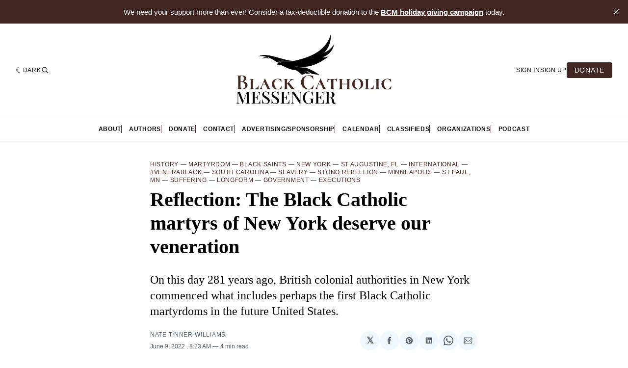

--- FILE ---
content_type: text/html; charset=utf-8
request_url: https://donorbox.org/embed/blackcatholicmessenger?default_interval=o&show_content=true&a=b
body_size: 27885
content:

<!DOCTYPE html>

<html lang="en-US">
  <head>
    <title>Support Black Catholic nonprofit media! | Black Catholic Messenger Foundation - Donorbox</title>

    <meta charset="utf-8" />
<script type="text/javascript">window.NREUM||(NREUM={});NREUM.info={"beacon":"bam.nr-data.net","errorBeacon":"bam.nr-data.net","licenseKey":"NRJS-10f70b6b0c6e17f8701","applicationID":"1084090822","transactionName":"J1gKEEtXWltSQU1eDhZaF0tcVVRSUw==","queueTime":1,"applicationTime":94,"agent":""}</script>
<script type="text/javascript">(window.NREUM||(NREUM={})).init={ajax:{deny_list:["bam.nr-data.net"]},feature_flags:["soft_nav"]};(window.NREUM||(NREUM={})).loader_config={licenseKey:"NRJS-10f70b6b0c6e17f8701",applicationID:"1084090822",browserID:"1134537599"};;/*! For license information please see nr-loader-rum-1.303.0.min.js.LICENSE.txt */
(()=>{var e,t,r={122:(e,t,r)=>{"use strict";r.d(t,{a:()=>i});var n=r(944);function i(e,t){try{if(!e||"object"!=typeof e)return(0,n.R)(3);if(!t||"object"!=typeof t)return(0,n.R)(4);const r=Object.create(Object.getPrototypeOf(t),Object.getOwnPropertyDescriptors(t)),a=0===Object.keys(r).length?e:r;for(let o in a)if(void 0!==e[o])try{if(null===e[o]){r[o]=null;continue}Array.isArray(e[o])&&Array.isArray(t[o])?r[o]=Array.from(new Set([...e[o],...t[o]])):"object"==typeof e[o]&&"object"==typeof t[o]?r[o]=i(e[o],t[o]):r[o]=e[o]}catch(e){r[o]||(0,n.R)(1,e)}return r}catch(e){(0,n.R)(2,e)}}},154:(e,t,r)=>{"use strict";r.d(t,{OF:()=>c,RI:()=>i,WN:()=>u,bv:()=>a,gm:()=>o,mw:()=>s,sb:()=>d});var n=r(863);const i="undefined"!=typeof window&&!!window.document,a="undefined"!=typeof WorkerGlobalScope&&("undefined"!=typeof self&&self instanceof WorkerGlobalScope&&self.navigator instanceof WorkerNavigator||"undefined"!=typeof globalThis&&globalThis instanceof WorkerGlobalScope&&globalThis.navigator instanceof WorkerNavigator),o=i?window:"undefined"!=typeof WorkerGlobalScope&&("undefined"!=typeof self&&self instanceof WorkerGlobalScope&&self||"undefined"!=typeof globalThis&&globalThis instanceof WorkerGlobalScope&&globalThis),s=Boolean("hidden"===o?.document?.visibilityState),c=/iPad|iPhone|iPod/.test(o.navigator?.userAgent),d=c&&"undefined"==typeof SharedWorker,u=((()=>{const e=o.navigator?.userAgent?.match(/Firefox[/\s](\d+\.\d+)/);Array.isArray(e)&&e.length>=2&&e[1]})(),Date.now()-(0,n.t)())},163:(e,t,r)=>{"use strict";r.d(t,{j:()=>E});var n=r(384),i=r(741);var a=r(555);r(860).K7.genericEvents;const o="experimental.resources",s="register",c=e=>{if(!e||"string"!=typeof e)return!1;try{document.createDocumentFragment().querySelector(e)}catch{return!1}return!0};var d=r(614),u=r(944),l=r(122);const f="[data-nr-mask]",g=e=>(0,l.a)(e,(()=>{const e={feature_flags:[],experimental:{allow_registered_children:!1,resources:!1},mask_selector:"*",block_selector:"[data-nr-block]",mask_input_options:{color:!1,date:!1,"datetime-local":!1,email:!1,month:!1,number:!1,range:!1,search:!1,tel:!1,text:!1,time:!1,url:!1,week:!1,textarea:!1,select:!1,password:!0}};return{ajax:{deny_list:void 0,block_internal:!0,enabled:!0,autoStart:!0},api:{get allow_registered_children(){return e.feature_flags.includes(s)||e.experimental.allow_registered_children},set allow_registered_children(t){e.experimental.allow_registered_children=t},duplicate_registered_data:!1},browser_consent_mode:{enabled:!1},distributed_tracing:{enabled:void 0,exclude_newrelic_header:void 0,cors_use_newrelic_header:void 0,cors_use_tracecontext_headers:void 0,allowed_origins:void 0},get feature_flags(){return e.feature_flags},set feature_flags(t){e.feature_flags=t},generic_events:{enabled:!0,autoStart:!0},harvest:{interval:30},jserrors:{enabled:!0,autoStart:!0},logging:{enabled:!0,autoStart:!0},metrics:{enabled:!0,autoStart:!0},obfuscate:void 0,page_action:{enabled:!0},page_view_event:{enabled:!0,autoStart:!0},page_view_timing:{enabled:!0,autoStart:!0},performance:{capture_marks:!1,capture_measures:!1,capture_detail:!0,resources:{get enabled(){return e.feature_flags.includes(o)||e.experimental.resources},set enabled(t){e.experimental.resources=t},asset_types:[],first_party_domains:[],ignore_newrelic:!0}},privacy:{cookies_enabled:!0},proxy:{assets:void 0,beacon:void 0},session:{expiresMs:d.wk,inactiveMs:d.BB},session_replay:{autoStart:!0,enabled:!1,preload:!1,sampling_rate:10,error_sampling_rate:100,collect_fonts:!1,inline_images:!1,fix_stylesheets:!0,mask_all_inputs:!0,get mask_text_selector(){return e.mask_selector},set mask_text_selector(t){c(t)?e.mask_selector="".concat(t,",").concat(f):""===t||null===t?e.mask_selector=f:(0,u.R)(5,t)},get block_class(){return"nr-block"},get ignore_class(){return"nr-ignore"},get mask_text_class(){return"nr-mask"},get block_selector(){return e.block_selector},set block_selector(t){c(t)?e.block_selector+=",".concat(t):""!==t&&(0,u.R)(6,t)},get mask_input_options(){return e.mask_input_options},set mask_input_options(t){t&&"object"==typeof t?e.mask_input_options={...t,password:!0}:(0,u.R)(7,t)}},session_trace:{enabled:!0,autoStart:!0},soft_navigations:{enabled:!0,autoStart:!0},spa:{enabled:!0,autoStart:!0},ssl:void 0,user_actions:{enabled:!0,elementAttributes:["id","className","tagName","type"]}}})());var p=r(154),h=r(324);let m=0;const v={buildEnv:h.F3,distMethod:h.Xs,version:h.xv,originTime:p.WN},b={consented:!1},y={appMetadata:{},get consented(){return this.session?.state?.consent||b.consented},set consented(e){b.consented=e},customTransaction:void 0,denyList:void 0,disabled:!1,harvester:void 0,isolatedBacklog:!1,isRecording:!1,loaderType:void 0,maxBytes:3e4,obfuscator:void 0,onerror:void 0,ptid:void 0,releaseIds:{},session:void 0,timeKeeper:void 0,registeredEntities:[],jsAttributesMetadata:{bytes:0},get harvestCount(){return++m}},_=e=>{const t=(0,l.a)(e,y),r=Object.keys(v).reduce((e,t)=>(e[t]={value:v[t],writable:!1,configurable:!0,enumerable:!0},e),{});return Object.defineProperties(t,r)};var w=r(701);const x=e=>{const t=e.startsWith("http");e+="/",r.p=t?e:"https://"+e};var S=r(836),k=r(241);const R={accountID:void 0,trustKey:void 0,agentID:void 0,licenseKey:void 0,applicationID:void 0,xpid:void 0},A=e=>(0,l.a)(e,R),T=new Set;function E(e,t={},r,o){let{init:s,info:c,loader_config:d,runtime:u={},exposed:l=!0}=t;if(!c){const e=(0,n.pV)();s=e.init,c=e.info,d=e.loader_config}e.init=g(s||{}),e.loader_config=A(d||{}),c.jsAttributes??={},p.bv&&(c.jsAttributes.isWorker=!0),e.info=(0,a.D)(c);const f=e.init,h=[c.beacon,c.errorBeacon];T.has(e.agentIdentifier)||(f.proxy.assets&&(x(f.proxy.assets),h.push(f.proxy.assets)),f.proxy.beacon&&h.push(f.proxy.beacon),e.beacons=[...h],function(e){const t=(0,n.pV)();Object.getOwnPropertyNames(i.W.prototype).forEach(r=>{const n=i.W.prototype[r];if("function"!=typeof n||"constructor"===n)return;let a=t[r];e[r]&&!1!==e.exposed&&"micro-agent"!==e.runtime?.loaderType&&(t[r]=(...t)=>{const n=e[r](...t);return a?a(...t):n})})}(e),(0,n.US)("activatedFeatures",w.B),e.runSoftNavOverSpa&&=!0===f.soft_navigations.enabled&&f.feature_flags.includes("soft_nav")),u.denyList=[...f.ajax.deny_list||[],...f.ajax.block_internal?h:[]],u.ptid=e.agentIdentifier,u.loaderType=r,e.runtime=_(u),T.has(e.agentIdentifier)||(e.ee=S.ee.get(e.agentIdentifier),e.exposed=l,(0,k.W)({agentIdentifier:e.agentIdentifier,drained:!!w.B?.[e.agentIdentifier],type:"lifecycle",name:"initialize",feature:void 0,data:e.config})),T.add(e.agentIdentifier)}},234:(e,t,r)=>{"use strict";r.d(t,{W:()=>a});var n=r(836),i=r(687);class a{constructor(e,t){this.agentIdentifier=e,this.ee=n.ee.get(e),this.featureName=t,this.blocked=!1}deregisterDrain(){(0,i.x3)(this.agentIdentifier,this.featureName)}}},241:(e,t,r)=>{"use strict";r.d(t,{W:()=>a});var n=r(154);const i="newrelic";function a(e={}){try{n.gm.dispatchEvent(new CustomEvent(i,{detail:e}))}catch(e){}}},261:(e,t,r)=>{"use strict";r.d(t,{$9:()=>d,BL:()=>s,CH:()=>g,Dl:()=>_,Fw:()=>y,PA:()=>m,Pl:()=>n,Pv:()=>k,Tb:()=>l,U2:()=>a,V1:()=>S,Wb:()=>x,bt:()=>b,cD:()=>v,d3:()=>w,dT:()=>c,eY:()=>p,fF:()=>f,hG:()=>i,k6:()=>o,nb:()=>h,o5:()=>u});const n="api-",i="addPageAction",a="addToTrace",o="addRelease",s="finished",c="interaction",d="log",u="noticeError",l="pauseReplay",f="recordCustomEvent",g="recordReplay",p="register",h="setApplicationVersion",m="setCurrentRouteName",v="setCustomAttribute",b="setErrorHandler",y="setPageViewName",_="setUserId",w="start",x="wrapLogger",S="measure",k="consent"},289:(e,t,r)=>{"use strict";r.d(t,{GG:()=>a,Qr:()=>s,sB:()=>o});var n=r(878);function i(){return"undefined"==typeof document||"complete"===document.readyState}function a(e,t){if(i())return e();(0,n.sp)("load",e,t)}function o(e){if(i())return e();(0,n.DD)("DOMContentLoaded",e)}function s(e){if(i())return e();(0,n.sp)("popstate",e)}},324:(e,t,r)=>{"use strict";r.d(t,{F3:()=>i,Xs:()=>a,xv:()=>n});const n="1.303.0",i="PROD",a="CDN"},374:(e,t,r)=>{r.nc=(()=>{try{return document?.currentScript?.nonce}catch(e){}return""})()},384:(e,t,r)=>{"use strict";r.d(t,{NT:()=>o,US:()=>u,Zm:()=>s,bQ:()=>d,dV:()=>c,pV:()=>l});var n=r(154),i=r(863),a=r(910);const o={beacon:"bam.nr-data.net",errorBeacon:"bam.nr-data.net"};function s(){return n.gm.NREUM||(n.gm.NREUM={}),void 0===n.gm.newrelic&&(n.gm.newrelic=n.gm.NREUM),n.gm.NREUM}function c(){let e=s();return e.o||(e.o={ST:n.gm.setTimeout,SI:n.gm.setImmediate||n.gm.setInterval,CT:n.gm.clearTimeout,XHR:n.gm.XMLHttpRequest,REQ:n.gm.Request,EV:n.gm.Event,PR:n.gm.Promise,MO:n.gm.MutationObserver,FETCH:n.gm.fetch,WS:n.gm.WebSocket},(0,a.i)(...Object.values(e.o))),e}function d(e,t){let r=s();r.initializedAgents??={},t.initializedAt={ms:(0,i.t)(),date:new Date},r.initializedAgents[e]=t}function u(e,t){s()[e]=t}function l(){return function(){let e=s();const t=e.info||{};e.info={beacon:o.beacon,errorBeacon:o.errorBeacon,...t}}(),function(){let e=s();const t=e.init||{};e.init={...t}}(),c(),function(){let e=s();const t=e.loader_config||{};e.loader_config={...t}}(),s()}},389:(e,t,r)=>{"use strict";function n(e,t=500,r={}){const n=r?.leading||!1;let i;return(...r)=>{n&&void 0===i&&(e.apply(this,r),i=setTimeout(()=>{i=clearTimeout(i)},t)),n||(clearTimeout(i),i=setTimeout(()=>{e.apply(this,r)},t))}}function i(e){let t=!1;return(...r)=>{t||(t=!0,e.apply(this,r))}}r.d(t,{J:()=>i,s:()=>n})},555:(e,t,r)=>{"use strict";r.d(t,{D:()=>s,f:()=>o});var n=r(384),i=r(122);const a={beacon:n.NT.beacon,errorBeacon:n.NT.errorBeacon,licenseKey:void 0,applicationID:void 0,sa:void 0,queueTime:void 0,applicationTime:void 0,ttGuid:void 0,user:void 0,account:void 0,product:void 0,extra:void 0,jsAttributes:{},userAttributes:void 0,atts:void 0,transactionName:void 0,tNamePlain:void 0};function o(e){try{return!!e.licenseKey&&!!e.errorBeacon&&!!e.applicationID}catch(e){return!1}}const s=e=>(0,i.a)(e,a)},566:(e,t,r)=>{"use strict";r.d(t,{LA:()=>s,bz:()=>o});var n=r(154);const i="xxxxxxxx-xxxx-4xxx-yxxx-xxxxxxxxxxxx";function a(e,t){return e?15&e[t]:16*Math.random()|0}function o(){const e=n.gm?.crypto||n.gm?.msCrypto;let t,r=0;return e&&e.getRandomValues&&(t=e.getRandomValues(new Uint8Array(30))),i.split("").map(e=>"x"===e?a(t,r++).toString(16):"y"===e?(3&a()|8).toString(16):e).join("")}function s(e){const t=n.gm?.crypto||n.gm?.msCrypto;let r,i=0;t&&t.getRandomValues&&(r=t.getRandomValues(new Uint8Array(e)));const o=[];for(var s=0;s<e;s++)o.push(a(r,i++).toString(16));return o.join("")}},606:(e,t,r)=>{"use strict";r.d(t,{i:()=>a});var n=r(908);a.on=o;var i=a.handlers={};function a(e,t,r,a){o(a||n.d,i,e,t,r)}function o(e,t,r,i,a){a||(a="feature"),e||(e=n.d);var o=t[a]=t[a]||{};(o[r]=o[r]||[]).push([e,i])}},607:(e,t,r)=>{"use strict";r.d(t,{W:()=>n});const n=(0,r(566).bz)()},614:(e,t,r)=>{"use strict";r.d(t,{BB:()=>o,H3:()=>n,g:()=>d,iL:()=>c,tS:()=>s,uh:()=>i,wk:()=>a});const n="NRBA",i="SESSION",a=144e5,o=18e5,s={STARTED:"session-started",PAUSE:"session-pause",RESET:"session-reset",RESUME:"session-resume",UPDATE:"session-update"},c={SAME_TAB:"same-tab",CROSS_TAB:"cross-tab"},d={OFF:0,FULL:1,ERROR:2}},630:(e,t,r)=>{"use strict";r.d(t,{T:()=>n});const n=r(860).K7.pageViewEvent},646:(e,t,r)=>{"use strict";r.d(t,{y:()=>n});class n{constructor(e){this.contextId=e}}},687:(e,t,r)=>{"use strict";r.d(t,{Ak:()=>d,Ze:()=>f,x3:()=>u});var n=r(241),i=r(836),a=r(606),o=r(860),s=r(646);const c={};function d(e,t){const r={staged:!1,priority:o.P3[t]||0};l(e),c[e].get(t)||c[e].set(t,r)}function u(e,t){e&&c[e]&&(c[e].get(t)&&c[e].delete(t),p(e,t,!1),c[e].size&&g(e))}function l(e){if(!e)throw new Error("agentIdentifier required");c[e]||(c[e]=new Map)}function f(e="",t="feature",r=!1){if(l(e),!e||!c[e].get(t)||r)return p(e,t);c[e].get(t).staged=!0,g(e)}function g(e){const t=Array.from(c[e]);t.every(([e,t])=>t.staged)&&(t.sort((e,t)=>e[1].priority-t[1].priority),t.forEach(([t])=>{c[e].delete(t),p(e,t)}))}function p(e,t,r=!0){const o=e?i.ee.get(e):i.ee,c=a.i.handlers;if(!o.aborted&&o.backlog&&c){if((0,n.W)({agentIdentifier:e,type:"lifecycle",name:"drain",feature:t}),r){const e=o.backlog[t],r=c[t];if(r){for(let t=0;e&&t<e.length;++t)h(e[t],r);Object.entries(r).forEach(([e,t])=>{Object.values(t||{}).forEach(t=>{t[0]?.on&&t[0]?.context()instanceof s.y&&t[0].on(e,t[1])})})}}o.isolatedBacklog||delete c[t],o.backlog[t]=null,o.emit("drain-"+t,[])}}function h(e,t){var r=e[1];Object.values(t[r]||{}).forEach(t=>{var r=e[0];if(t[0]===r){var n=t[1],i=e[3],a=e[2];n.apply(i,a)}})}},699:(e,t,r)=>{"use strict";r.d(t,{It:()=>a,KC:()=>s,No:()=>i,qh:()=>o});var n=r(860);const i=16e3,a=1e6,o="SESSION_ERROR",s={[n.K7.logging]:!0,[n.K7.genericEvents]:!1,[n.K7.jserrors]:!1,[n.K7.ajax]:!1}},701:(e,t,r)=>{"use strict";r.d(t,{B:()=>a,t:()=>o});var n=r(241);const i=new Set,a={};function o(e,t){const r=t.agentIdentifier;a[r]??={},e&&"object"==typeof e&&(i.has(r)||(t.ee.emit("rumresp",[e]),a[r]=e,i.add(r),(0,n.W)({agentIdentifier:r,loaded:!0,drained:!0,type:"lifecycle",name:"load",feature:void 0,data:e})))}},741:(e,t,r)=>{"use strict";r.d(t,{W:()=>a});var n=r(944),i=r(261);class a{#e(e,...t){if(this[e]!==a.prototype[e])return this[e](...t);(0,n.R)(35,e)}addPageAction(e,t){return this.#e(i.hG,e,t)}register(e){return this.#e(i.eY,e)}recordCustomEvent(e,t){return this.#e(i.fF,e,t)}setPageViewName(e,t){return this.#e(i.Fw,e,t)}setCustomAttribute(e,t,r){return this.#e(i.cD,e,t,r)}noticeError(e,t){return this.#e(i.o5,e,t)}setUserId(e){return this.#e(i.Dl,e)}setApplicationVersion(e){return this.#e(i.nb,e)}setErrorHandler(e){return this.#e(i.bt,e)}addRelease(e,t){return this.#e(i.k6,e,t)}log(e,t){return this.#e(i.$9,e,t)}start(){return this.#e(i.d3)}finished(e){return this.#e(i.BL,e)}recordReplay(){return this.#e(i.CH)}pauseReplay(){return this.#e(i.Tb)}addToTrace(e){return this.#e(i.U2,e)}setCurrentRouteName(e){return this.#e(i.PA,e)}interaction(e){return this.#e(i.dT,e)}wrapLogger(e,t,r){return this.#e(i.Wb,e,t,r)}measure(e,t){return this.#e(i.V1,e,t)}consent(e){return this.#e(i.Pv,e)}}},773:(e,t,r)=>{"use strict";r.d(t,{z_:()=>a,XG:()=>s,TZ:()=>n,rs:()=>i,xV:()=>o});r(154),r(566),r(384);const n=r(860).K7.metrics,i="sm",a="cm",o="storeSupportabilityMetrics",s="storeEventMetrics"},782:(e,t,r)=>{"use strict";r.d(t,{T:()=>n});const n=r(860).K7.pageViewTiming},836:(e,t,r)=>{"use strict";r.d(t,{P:()=>s,ee:()=>c});var n=r(384),i=r(990),a=r(646),o=r(607);const s="nr@context:".concat(o.W),c=function e(t,r){var n={},o={},u={},l=!1;try{l=16===r.length&&d.initializedAgents?.[r]?.runtime.isolatedBacklog}catch(e){}var f={on:p,addEventListener:p,removeEventListener:function(e,t){var r=n[e];if(!r)return;for(var i=0;i<r.length;i++)r[i]===t&&r.splice(i,1)},emit:function(e,r,n,i,a){!1!==a&&(a=!0);if(c.aborted&&!i)return;t&&a&&t.emit(e,r,n);var s=g(n);h(e).forEach(e=>{e.apply(s,r)});var d=v()[o[e]];d&&d.push([f,e,r,s]);return s},get:m,listeners:h,context:g,buffer:function(e,t){const r=v();if(t=t||"feature",f.aborted)return;Object.entries(e||{}).forEach(([e,n])=>{o[n]=t,t in r||(r[t]=[])})},abort:function(){f._aborted=!0,Object.keys(f.backlog).forEach(e=>{delete f.backlog[e]})},isBuffering:function(e){return!!v()[o[e]]},debugId:r,backlog:l?{}:t&&"object"==typeof t.backlog?t.backlog:{},isolatedBacklog:l};return Object.defineProperty(f,"aborted",{get:()=>{let e=f._aborted||!1;return e||(t&&(e=t.aborted),e)}}),f;function g(e){return e&&e instanceof a.y?e:e?(0,i.I)(e,s,()=>new a.y(s)):new a.y(s)}function p(e,t){n[e]=h(e).concat(t)}function h(e){return n[e]||[]}function m(t){return u[t]=u[t]||e(f,t)}function v(){return f.backlog}}(void 0,"globalEE"),d=(0,n.Zm)();d.ee||(d.ee=c)},843:(e,t,r)=>{"use strict";r.d(t,{u:()=>i});var n=r(878);function i(e,t=!1,r,i){(0,n.DD)("visibilitychange",function(){if(t)return void("hidden"===document.visibilityState&&e());e(document.visibilityState)},r,i)}},860:(e,t,r)=>{"use strict";r.d(t,{$J:()=>u,K7:()=>c,P3:()=>d,XX:()=>i,Yy:()=>s,df:()=>a,qY:()=>n,v4:()=>o});const n="events",i="jserrors",a="browser/blobs",o="rum",s="browser/logs",c={ajax:"ajax",genericEvents:"generic_events",jserrors:i,logging:"logging",metrics:"metrics",pageAction:"page_action",pageViewEvent:"page_view_event",pageViewTiming:"page_view_timing",sessionReplay:"session_replay",sessionTrace:"session_trace",softNav:"soft_navigations",spa:"spa"},d={[c.pageViewEvent]:1,[c.pageViewTiming]:2,[c.metrics]:3,[c.jserrors]:4,[c.spa]:5,[c.ajax]:6,[c.sessionTrace]:7,[c.softNav]:8,[c.sessionReplay]:9,[c.logging]:10,[c.genericEvents]:11},u={[c.pageViewEvent]:o,[c.pageViewTiming]:n,[c.ajax]:n,[c.spa]:n,[c.softNav]:n,[c.metrics]:i,[c.jserrors]:i,[c.sessionTrace]:a,[c.sessionReplay]:a,[c.logging]:s,[c.genericEvents]:"ins"}},863:(e,t,r)=>{"use strict";function n(){return Math.floor(performance.now())}r.d(t,{t:()=>n})},878:(e,t,r)=>{"use strict";function n(e,t){return{capture:e,passive:!1,signal:t}}function i(e,t,r=!1,i){window.addEventListener(e,t,n(r,i))}function a(e,t,r=!1,i){document.addEventListener(e,t,n(r,i))}r.d(t,{DD:()=>a,jT:()=>n,sp:()=>i})},908:(e,t,r)=>{"use strict";r.d(t,{d:()=>n,p:()=>i});var n=r(836).ee.get("handle");function i(e,t,r,i,a){a?(a.buffer([e],i),a.emit(e,t,r)):(n.buffer([e],i),n.emit(e,t,r))}},910:(e,t,r)=>{"use strict";r.d(t,{i:()=>a});var n=r(944);const i=new Map;function a(...e){return e.every(e=>{if(i.has(e))return i.get(e);const t="function"==typeof e&&e.toString().includes("[native code]");return t||(0,n.R)(64,e?.name||e?.toString()),i.set(e,t),t})}},944:(e,t,r)=>{"use strict";r.d(t,{R:()=>i});var n=r(241);function i(e,t){"function"==typeof console.debug&&(console.debug("New Relic Warning: https://github.com/newrelic/newrelic-browser-agent/blob/main/docs/warning-codes.md#".concat(e),t),(0,n.W)({agentIdentifier:null,drained:null,type:"data",name:"warn",feature:"warn",data:{code:e,secondary:t}}))}},990:(e,t,r)=>{"use strict";r.d(t,{I:()=>i});var n=Object.prototype.hasOwnProperty;function i(e,t,r){if(n.call(e,t))return e[t];var i=r();if(Object.defineProperty&&Object.keys)try{return Object.defineProperty(e,t,{value:i,writable:!0,enumerable:!1}),i}catch(e){}return e[t]=i,i}}},n={};function i(e){var t=n[e];if(void 0!==t)return t.exports;var a=n[e]={exports:{}};return r[e](a,a.exports,i),a.exports}i.m=r,i.d=(e,t)=>{for(var r in t)i.o(t,r)&&!i.o(e,r)&&Object.defineProperty(e,r,{enumerable:!0,get:t[r]})},i.f={},i.e=e=>Promise.all(Object.keys(i.f).reduce((t,r)=>(i.f[r](e,t),t),[])),i.u=e=>"nr-rum-1.303.0.min.js",i.o=(e,t)=>Object.prototype.hasOwnProperty.call(e,t),e={},t="NRBA-1.303.0.PROD:",i.l=(r,n,a,o)=>{if(e[r])e[r].push(n);else{var s,c;if(void 0!==a)for(var d=document.getElementsByTagName("script"),u=0;u<d.length;u++){var l=d[u];if(l.getAttribute("src")==r||l.getAttribute("data-webpack")==t+a){s=l;break}}if(!s){c=!0;var f={296:"sha512-DjFbtykbDCyUDGsp+l/dYhH0LhW/Jv9sDnc+aleTRmpV1ZRfyOeip4Sv4USz3Fk0DZCWshsM7d24cTr9Xf3L/A=="};(s=document.createElement("script")).charset="utf-8",i.nc&&s.setAttribute("nonce",i.nc),s.setAttribute("data-webpack",t+a),s.src=r,0!==s.src.indexOf(window.location.origin+"/")&&(s.crossOrigin="anonymous"),f[o]&&(s.integrity=f[o])}e[r]=[n];var g=(t,n)=>{s.onerror=s.onload=null,clearTimeout(p);var i=e[r];if(delete e[r],s.parentNode&&s.parentNode.removeChild(s),i&&i.forEach(e=>e(n)),t)return t(n)},p=setTimeout(g.bind(null,void 0,{type:"timeout",target:s}),12e4);s.onerror=g.bind(null,s.onerror),s.onload=g.bind(null,s.onload),c&&document.head.appendChild(s)}},i.r=e=>{"undefined"!=typeof Symbol&&Symbol.toStringTag&&Object.defineProperty(e,Symbol.toStringTag,{value:"Module"}),Object.defineProperty(e,"__esModule",{value:!0})},i.p="https://js-agent.newrelic.com/",(()=>{var e={374:0,840:0};i.f.j=(t,r)=>{var n=i.o(e,t)?e[t]:void 0;if(0!==n)if(n)r.push(n[2]);else{var a=new Promise((r,i)=>n=e[t]=[r,i]);r.push(n[2]=a);var o=i.p+i.u(t),s=new Error;i.l(o,r=>{if(i.o(e,t)&&(0!==(n=e[t])&&(e[t]=void 0),n)){var a=r&&("load"===r.type?"missing":r.type),o=r&&r.target&&r.target.src;s.message="Loading chunk "+t+" failed.\n("+a+": "+o+")",s.name="ChunkLoadError",s.type=a,s.request=o,n[1](s)}},"chunk-"+t,t)}};var t=(t,r)=>{var n,a,[o,s,c]=r,d=0;if(o.some(t=>0!==e[t])){for(n in s)i.o(s,n)&&(i.m[n]=s[n]);if(c)c(i)}for(t&&t(r);d<o.length;d++)a=o[d],i.o(e,a)&&e[a]&&e[a][0](),e[a]=0},r=self["webpackChunk:NRBA-1.303.0.PROD"]=self["webpackChunk:NRBA-1.303.0.PROD"]||[];r.forEach(t.bind(null,0)),r.push=t.bind(null,r.push.bind(r))})(),(()=>{"use strict";i(374);var e=i(566),t=i(741);class r extends t.W{agentIdentifier=(0,e.LA)(16)}var n=i(860);const a=Object.values(n.K7);var o=i(163);var s=i(908),c=i(863),d=i(261),u=i(241),l=i(944),f=i(701),g=i(773);function p(e,t,i,a){const o=a||i;!o||o[e]&&o[e]!==r.prototype[e]||(o[e]=function(){(0,s.p)(g.xV,["API/"+e+"/called"],void 0,n.K7.metrics,i.ee),(0,u.W)({agentIdentifier:i.agentIdentifier,drained:!!f.B?.[i.agentIdentifier],type:"data",name:"api",feature:d.Pl+e,data:{}});try{return t.apply(this,arguments)}catch(e){(0,l.R)(23,e)}})}function h(e,t,r,n,i){const a=e.info;null===r?delete a.jsAttributes[t]:a.jsAttributes[t]=r,(i||null===r)&&(0,s.p)(d.Pl+n,[(0,c.t)(),t,r],void 0,"session",e.ee)}var m=i(687),v=i(234),b=i(289),y=i(154),_=i(384);const w=e=>y.RI&&!0===e?.privacy.cookies_enabled;function x(e){return!!(0,_.dV)().o.MO&&w(e)&&!0===e?.session_trace.enabled}var S=i(389),k=i(699);class R extends v.W{constructor(e,t){super(e.agentIdentifier,t),this.agentRef=e,this.abortHandler=void 0,this.featAggregate=void 0,this.loadedSuccessfully=void 0,this.onAggregateImported=new Promise(e=>{this.loadedSuccessfully=e}),this.deferred=Promise.resolve(),!1===e.init[this.featureName].autoStart?this.deferred=new Promise((t,r)=>{this.ee.on("manual-start-all",(0,S.J)(()=>{(0,m.Ak)(e.agentIdentifier,this.featureName),t()}))}):(0,m.Ak)(e.agentIdentifier,t)}importAggregator(e,t,r={}){if(this.featAggregate)return;const n=async()=>{let n;await this.deferred;try{if(w(e.init)){const{setupAgentSession:t}=await i.e(296).then(i.bind(i,305));n=t(e)}}catch(e){(0,l.R)(20,e),this.ee.emit("internal-error",[e]),(0,s.p)(k.qh,[e],void 0,this.featureName,this.ee)}try{if(!this.#t(this.featureName,n,e.init))return(0,m.Ze)(this.agentIdentifier,this.featureName),void this.loadedSuccessfully(!1);const{Aggregate:i}=await t();this.featAggregate=new i(e,r),e.runtime.harvester.initializedAggregates.push(this.featAggregate),this.loadedSuccessfully(!0)}catch(e){(0,l.R)(34,e),this.abortHandler?.(),(0,m.Ze)(this.agentIdentifier,this.featureName,!0),this.loadedSuccessfully(!1),this.ee&&this.ee.abort()}};y.RI?(0,b.GG)(()=>n(),!0):n()}#t(e,t,r){if(this.blocked)return!1;switch(e){case n.K7.sessionReplay:return x(r)&&!!t;case n.K7.sessionTrace:return!!t;default:return!0}}}var A=i(630),T=i(614);class E extends R{static featureName=A.T;constructor(e){var t;super(e,A.T),this.setupInspectionEvents(e.agentIdentifier),t=e,p(d.Fw,function(e,r){"string"==typeof e&&("/"!==e.charAt(0)&&(e="/"+e),t.runtime.customTransaction=(r||"http://custom.transaction")+e,(0,s.p)(d.Pl+d.Fw,[(0,c.t)()],void 0,void 0,t.ee))},t),this.importAggregator(e,()=>i.e(296).then(i.bind(i,108)))}setupInspectionEvents(e){const t=(t,r)=>{t&&(0,u.W)({agentIdentifier:e,timeStamp:t.timeStamp,loaded:"complete"===t.target.readyState,type:"window",name:r,data:t.target.location+""})};(0,b.sB)(e=>{t(e,"DOMContentLoaded")}),(0,b.GG)(e=>{t(e,"load")}),(0,b.Qr)(e=>{t(e,"navigate")}),this.ee.on(T.tS.UPDATE,(t,r)=>{(0,u.W)({agentIdentifier:e,type:"lifecycle",name:"session",data:r})})}}var N=i(843),j=i(878),I=i(782);class P extends R{static featureName=I.T;constructor(e){super(e,I.T),y.RI&&((0,N.u)(()=>(0,s.p)("docHidden",[(0,c.t)()],void 0,I.T,this.ee),!0),(0,j.sp)("pagehide",()=>(0,s.p)("winPagehide",[(0,c.t)()],void 0,I.T,this.ee)),this.importAggregator(e,()=>i.e(296).then(i.bind(i,350))))}}class O extends R{static featureName=g.TZ;constructor(e){super(e,g.TZ),y.RI&&document.addEventListener("securitypolicyviolation",e=>{(0,s.p)(g.xV,["Generic/CSPViolation/Detected"],void 0,this.featureName,this.ee)}),this.importAggregator(e,()=>i.e(296).then(i.bind(i,623)))}}new class extends r{constructor(e){var t;(super(),y.gm)?(this.features={},(0,_.bQ)(this.agentIdentifier,this),this.desiredFeatures=new Set(e.features||[]),this.desiredFeatures.add(E),this.runSoftNavOverSpa=[...this.desiredFeatures].some(e=>e.featureName===n.K7.softNav),(0,o.j)(this,e,e.loaderType||"agent"),t=this,p(d.cD,function(e,r,n=!1){if("string"==typeof e){if(["string","number","boolean"].includes(typeof r)||null===r)return h(t,e,r,d.cD,n);(0,l.R)(40,typeof r)}else(0,l.R)(39,typeof e)},t),function(e){p(d.Dl,function(t){if("string"==typeof t||null===t)return h(e,"enduser.id",t,d.Dl,!0);(0,l.R)(41,typeof t)},e)}(this),function(e){p(d.nb,function(t){if("string"==typeof t||null===t)return h(e,"application.version",t,d.nb,!1);(0,l.R)(42,typeof t)},e)}(this),function(e){p(d.d3,function(){e.ee.emit("manual-start-all")},e)}(this),function(e){p(d.Pv,function(t=!0){if("boolean"==typeof t){if((0,s.p)(d.Pl+d.Pv,[t],void 0,"session",e.ee),e.runtime.consented=t,t){const t=e.features.page_view_event;t.onAggregateImported.then(e=>{const r=t.featAggregate;e&&!r.sentRum&&r.sendRum()})}}else(0,l.R)(65,typeof t)},e)}(this),this.run()):(0,l.R)(21)}get config(){return{info:this.info,init:this.init,loader_config:this.loader_config,runtime:this.runtime}}get api(){return this}run(){try{const e=function(e){const t={};return a.forEach(r=>{t[r]=!!e[r]?.enabled}),t}(this.init),t=[...this.desiredFeatures];t.sort((e,t)=>n.P3[e.featureName]-n.P3[t.featureName]),t.forEach(t=>{if(!e[t.featureName]&&t.featureName!==n.K7.pageViewEvent)return;if(this.runSoftNavOverSpa&&t.featureName===n.K7.spa)return;if(!this.runSoftNavOverSpa&&t.featureName===n.K7.softNav)return;const r=function(e){switch(e){case n.K7.ajax:return[n.K7.jserrors];case n.K7.sessionTrace:return[n.K7.ajax,n.K7.pageViewEvent];case n.K7.sessionReplay:return[n.K7.sessionTrace];case n.K7.pageViewTiming:return[n.K7.pageViewEvent];default:return[]}}(t.featureName).filter(e=>!(e in this.features));r.length>0&&(0,l.R)(36,{targetFeature:t.featureName,missingDependencies:r}),this.features[t.featureName]=new t(this)})}catch(e){(0,l.R)(22,e);for(const e in this.features)this.features[e].abortHandler?.();const t=(0,_.Zm)();delete t.initializedAgents[this.agentIdentifier]?.features,delete this.sharedAggregator;return t.ee.get(this.agentIdentifier).abort(),!1}}}({features:[E,P,O],loaderType:"lite"})})()})();</script>

    <meta
      name="viewport"
      content="width=device-width, initial-scale=1.0, maximum-scale=2.0, minimum-scale=1.0, user-scalable=0"
    />

    <meta name="robots" content="noindex,nofollow" />

    <link rel="stylesheet" href="https://donorbox.org/assets/application_embed-dbc069761a78f4e88c16ec32c091a00ee9cb516baabd7e0af6b003831f8a4688.css" media="all" />
    <meta name="csrf-param" content="authenticity_token" />
<meta name="csrf-token" content="MdN3wgi_rzSHAeWzawVUGfyNCTT9Ov4BRnZy5UUmC6ZW7lF9GJEQE_S1jOUsWsdikenvZQ9U2BC8pKNTnaropg" />
  </head>
  <body class="donor page--white embed hide-hero enable-auto-scroll" style="background-color: transparent;">
      
    <script>(function(w,d,s,l,i){w[l]=w[l]||[];w[l].push({'gtm.start':new Date().getTime(),event:'gtm.js'});var f=d.getElementsByTagName(s)[0],j=d.createElement(s),dl=l!='dataLayer'?'&l='+l:'';j.async=true;j.src='https://donorbox.org/assets/gtm-29c571f1813de00e1aa6f463d04aa8fc21990ebc7f628ac5f8005cbf3b60425b.js?id='+i+dl;f.parentNode.insertBefore(j,f);})(window,document,'script','dataLayer','GTM-W4D44WC');</script>
    <noscript><iframe src="https://www.googletagmanager.com/ns.html?id=GTM-W4D44WC" height="0" width="0" style="display:none;visibility:hidden"></iframe></noscript>


    <div class="container main">


<style>
  .tabs-content {
    background-color: white;
  }
  .autocomplete__menu {
    max-height: 200px;
  }
  #donation_state__listbox{
    max-height: 150px
  }
</style>

<div class="row show-content">
      <div class="row">
        <div class="medium-6 column">
          
<style id="body-hidden">
  body {
    opacity: 0;
  }
</style>

<input type="hidden" name="doubledonation_api_key" id="doubledonation_api_key" autocomplete="off" />
<input type="hidden" name="doubledonation_partner_id" id="doubledonation_partner_id" value="DONOR-wPzlBD5FXwDdPuWY" autocomplete="off" />
<input type="hidden" name="current_language" id="current_language" autocomplete="off" />
<input type="hidden" name="donate_label" id="donate_label" value="donate" autocomplete="off" />
<input type="hidden" name="_mba" id="_mba" value="5" autocomplete="off" />


<div class="tabs donation-widget v1_5 ">
    <div class="tabs-header non-selectable basic-color-background">
      <div class="header-content">

        <button type="button" class="arrow l mdl-button mdl-js-button mdl-button--fab hidden" tabindex="0" aria-label="Left Arrow">
          <i class="material-icons">&#xE5C4;</i>
        </button>

        <span class="display-amount">
          <span class="step-1 active">Choose amount</span>
            <span class="step-2">Payment</span>
            <span class="step-3">Information</span>
            <span class="step-4">Payment</span>
            <span class="step-0">Choose amount</span>
        </span>

        <span class="lock-outline non-selectable"><i class="material-icons">&#xE899;</i></span>

        <span class="circles">
          <span role='button' class="step-1 circle active" tabindex="-1">
            <i class="material-icons">&#xE40C;</i>
            <i class="material-icons">&#xE3FA;</i>
          </span>
          <span role='button' class="step-2 circle" tabindex="-1">
            <i class="material-icons">&#xE40C;</i>
            <i class="material-icons">&#xE3FA;</i>
          </span>
          <span role='button' class="step-3 circle" tabindex="-1">
            <i class="material-icons">&#xE40C;</i>
            <i class="material-icons">&#xE3FA;</i>
          </span>
            <span role='button' class="step-4 circle" tabindex="-1">
              <i class="material-icons">&#xE40C;</i>
              <i class="material-icons">&#xE3FA;</i>
            </span>
        </span>
        <button type="button" class="arrow r" tabindex="0" aria-label="Left Arrow">
          <i class="material-icons">&#xe5c8;</i>
        </button>
      </div>
    </div>
    <div class="widget-container" role="main">
      <form data-ga-org-id="556388" data-ga-form-id="263915" data-ga-form-name="Support Black Catholic nonprofit media!" data-ga-org-name="Black Catholic Messenger Foundation" data-ga-org-category="nonprofit | faith_based" data-send-billing-address-to-stripe="false" data-controller="ecommerce-tracking" data-ecommerce-tracking-default-currency-value="usd" class="donation-form" id="new_donation" novalidate="novalidate" action="https://donorbox.org/donation" accept-charset="UTF-8" data-remote="true" method="post">

        
          <input value="embed" autocomplete="off" type="hidden" name="donation[acquisition_channel_attributes][name]" id="donation_acquisition_channel_attributes_name" />
          <input value="https://www.blackcatholicmessenger.org/black-catholic-martyrs-of-new-york/" autocomplete="off" type="hidden" name="donation[acquisition_channel_attributes][source]" id="donation_acquisition_channel_attributes_source" />

        
          <input autocomplete="off" type="hidden" name="donation[donation_upsell_data_attributes][presented]" id="donation_donation_upsell_data_attributes_presented" />
          <input autocomplete="off" type="hidden" name="donation[donation_upsell_data_attributes][accepted]" id="donation_donation_upsell_data_attributes_accepted" />
          <input autocomplete="off" type="hidden" name="donation[donation_upsell_data_attributes][original_value_cents]" id="donation_donation_upsell_data_attributes_original_value_cents" />
          <input autocomplete="off" type="hidden" name="donation[donation_upsell_data_attributes][upsell_value_cents]" id="donation_donation_upsell_data_attributes_upsell_value_cents" />

        <input autocomplete="off" type="hidden" value="263915" name="donation[form_id]" id="donation_form_id" />
        <input autocomplete="off" type="hidden" name="donation[sms_message_id]" id="donation_sms_message_id" />
        <input value="1.5" autocomplete="off" type="hidden" name="donation[form_version]" id="donation_form_version" />
        <input type="hidden" name="currency" id="currency" value="usd" autocomplete="off" />

        <input type="hidden" name="slug" id="slug" value="blackcatholicmessenger" autocomplete="off" />
        <input type="hidden" name="bf" id="bf" autocomplete="off" />
        <input type="hidden" name="sf" id="sf" autocomplete="off" />
        <input type="hidden" name="idempotency_key_index" id="idempotency_key_index" autocomplete="off" />
        <input type="hidden" name="new_indian_regulation" id="new_indian_regulation" value="false" autocomplete="off" />
        <input type="hidden" name="upsell_max_value" id="upsell_max_value" value="{&quot;usd&quot;:200,&quot;aud&quot;:303,&quot;brl&quot;:1063,&quot;gbp&quot;:151,&quot;cad&quot;:280,&quot;cny&quot;:1415,&quot;egp&quot;:9504,&quot;eur&quot;:172,&quot;hkd&quot;:1557,&quot;inr&quot;:17967,&quot;jpy&quot;:31024,&quot;krw&quot;:294935,&quot;mxn&quot;:3647,&quot;nzd&quot;:348,&quot;ngn&quot;:289668,&quot;php&quot;:11821,&quot;rub&quot;:15200,&quot;sgd&quot;:260,&quot;zar&quot;:3400,&quot;sek&quot;:1885,&quot;chf&quot;:161,&quot;aed&quot;:735}" autocomplete="off" />
        <input type="hidden" name="upsell_50_value" id="upsell_50_value" value="{&quot;usd&quot;:25,&quot;aud&quot;:38,&quot;brl&quot;:133,&quot;gbp&quot;:19,&quot;cad&quot;:35,&quot;cny&quot;:177,&quot;egp&quot;:1188,&quot;eur&quot;:22,&quot;hkd&quot;:195,&quot;inr&quot;:2246,&quot;jpy&quot;:3878,&quot;krw&quot;:36867,&quot;mxn&quot;:456,&quot;nzd&quot;:44,&quot;ngn&quot;:36209,&quot;php&quot;:1478,&quot;rub&quot;:1900,&quot;sgd&quot;:33,&quot;zar&quot;:425,&quot;sek&quot;:236,&quot;chf&quot;:21,&quot;aed&quot;:92}" autocomplete="off" />
        <input type="hidden" name="upsell_25_value" id="upsell_25_value" value="{&quot;usd&quot;:75,&quot;aud&quot;:114,&quot;brl&quot;:399,&quot;gbp&quot;:57,&quot;cad&quot;:105,&quot;cny&quot;:531,&quot;egp&quot;:3564,&quot;eur&quot;:65,&quot;hkd&quot;:584,&quot;inr&quot;:6738,&quot;jpy&quot;:11634,&quot;krw&quot;:110601,&quot;mxn&quot;:1368,&quot;nzd&quot;:131,&quot;ngn&quot;:108626,&quot;php&quot;:4433,&quot;rub&quot;:5700,&quot;sgd&quot;:98,&quot;zar&quot;:1275,&quot;sek&quot;:707,&quot;chf&quot;:61,&quot;aed&quot;:276}" autocomplete="off" />

        <input type="hidden" name="s" id="s" value="MTc2NDk" autocomplete="off" />
        <input type="hidden" name="t" id="t" value="wOTcwMA" autocomplete="off" />

        <input type="hidden" name="donation_type" id="donation_type" autocomplete="off" />
        
          <input autocomplete="off" type="hidden" name="donation[utm_params_attributes][utm_source]" id="donation_utm_params_attributes_utm_source" />
          <input autocomplete="off" type="hidden" name="donation[utm_params_attributes][utm_medium]" id="donation_utm_params_attributes_utm_medium" />
          <input autocomplete="off" type="hidden" name="donation[utm_params_attributes][utm_campaign]" id="donation_utm_params_attributes_utm_campaign" />
          <input autocomplete="off" type="hidden" name="donation[utm_params_attributes][utm_term]" id="donation_utm_params_attributes_utm_term" />
          <input autocomplete="off" type="hidden" name="donation[utm_params_attributes][utm_content]" id="donation_utm_params_attributes_utm_content" />

        <input type="hidden" name="fee_amount" id="fee_amount" value="0" autocomplete="off" />
        <input type="hidden" name="embedded_form" id="embedded_form" value="true" autocomplete="off" />
        
        <input type="hidden" name="enable_upsell_one_time_donors" id="enable_upsell_one_time_donors" value="false" autocomplete="off" />

        <input type="hidden" id="currency-symbol" value="$">

        <div class="tabs-content">
          <div class="content step-1 active" data-ecommerce-tracking-target="step1Content" id="donor-form-step-1"><div class="donation-type-tab-section is-active" id="standard-donation-section"><div id="plan_durations_selectors" class="mdl-grid "><div class="mdl-cell mdl-cell--12-col"><p class="cta-message">Support Black Catholic nonprofit media!</p><div class="mdl-btn-group active-basic-color-background"><fieldset><input type="radio" name="plan_duration" id="plan_duration_one_time" value="" class="pd_radio" tabindex="0" role="button" data-interval="one_time" checked="checked" /><label class="plan_duration" for="plan_duration_one_time">One-time</label><input type="radio" name="plan_duration" id="plan_duration_weekly" value="1 W" class="pd_radio" tabindex="0" role="button" data-interval="weekly" /><label class="plan_duration" for="plan_duration_weekly">Weekly</label><input type="radio" name="plan_duration" id="plan_duration_monthly" value="1 M" class="pd_radio" tabindex="0" role="button" data-interval="monthly" /><label class="plan_duration" for="plan_duration_monthly">Monthly</label><input type="radio" name="plan_duration" id="plan_duration_annual" value="1 Y" class="pd_radio" tabindex="0" role="button" data-interval="annual" /><label class="plan_duration" for="plan_duration_annual">Annually</label></fieldset></div></div></div><div class="recurring msg no-opacity"><div class="mdl-tooltip mdl-tooltip--top" for="donor_account_info">A donor account is created automatically for recurring donations. Account setup info will be emailed to you.</div><span class="tooltip-wrapper"><span class="tooltip-wrapper-span apply-opacity">You can log in to edit your recurring donation any time</span><span class="tooltip-wrapper-span"><span class="help-hint" id="donor_account_info"></span></span></span></div><div id="switch-currency"><div class="mdl-grid "><div class="mdl-cell mdl-cell--12-col"><div class="a11y-dropdown accessible-dropdown">
  <label class="visually-hidden" for="other_currency">Currency</label><select name="other_currency" id="other_currency" tabindex="0" data-ecommerce-tracking-target="currencySelector"><option value="usd">US Dollar (USD)</option>
<option value="aud">Australian Dollar (AUD)</option>
<option value="brl">Brazilian Real (BRL)</option>
<option value="gbp">British Pound Sterling (GBP)</option>
<option value="cad">Canadian Dollar (CAD)</option>
<option value="cny">Chinese Yuan (CNY)</option>
<option value="egp">Egyptian Pound (EGP)</option>
<option value="eur">Euro (EUR)</option>
<option value="hkd">Hong Kong Dollar (HKD)</option>
<option value="inr">Indian Rupee (INR)</option>
<option value="jpy">Japanese Yen (JPY)</option>
<option value="krw">South Korean Won (KRW)</option>
<option value="mxn">Mexican Peso (MXN)</option>
<option value="nzd">New Zealand Dollar (NZD)</option>
<option value="ngn">Nigerian Naira (NGN)</option>
<option value="php">Philippine Peso (PHP)</option>
<option value="rub">Russian Ruble (RUB)</option>
<option value="sgd">Singapore Dollar (SGD)</option>
<option value="zar">South African Rand (ZAR)</option>
<option value="sek">Swedish Krona (SEK)</option>
<option value="chf">Swiss Franc (CHF)</option>
<option value="aed">UAE Dirham (AED)</option></select>
</div></div></div></div>
  <input autocomplete="off" type="hidden" value="0.00" name="donation[fmv_payment_attributes][amount]" id="donation_fmv_payment_attributes_amount" />
  <input autocomplete="off" type="hidden" name="donation[fmv_payment_attributes][description]" id="donation_fmv_payment_attributes_description" />

<input autocomplete="off" type="hidden" name="donation[suggested_text]" id="donation_suggested_text" />
<input type="hidden" name="donation[suggested_amount_index]" id="suggested_amount_index" value="" />

  <div class="suggested-amount-boxes">
    <fieldset>

          <div class="suggested-amount-box amount">
            <input class="box-input suggested-amount mc_input" data-usd="10.0" data-aud="16.0" data-brl="54.0" data-gbp="8.0" data-cad="14.0" data-cny="71.0" data-egp="476.0" data-eur="9.0" data-hkd="78.0" data-inr="899.0" data-jpy="1551.0" data-krw="14747.0" data-mxn="183.0" data-nzd="18.0" data-ngn="14484.0" data-php="592.0" data-rub="760.0" data-sgd="13.0" data-zar="170.0" data-sek="95.0" data-chf="9.0" data-aed="37.0" data-fmv-usd="0.0" data-fmv-aud="0.0" data-fmv-brl="0.0" data-fmv-gbp="0.0" data-fmv-cad="0.0" data-fmv-cny="0.0" data-fmv-egp="0.0" data-fmv-eur="0.0" data-fmv-hkd="0.0" data-fmv-inr="0.0" data-fmv-jpy="0.0" data-fmv-krw="0.0" data-fmv-mxn="0.0" data-fmv-nzd="0.0" data-fmv-ngn="0.0" data-fmv-php="0.0" data-fmv-rub="0.0" data-fmv-sgd="0.0" data-fmv-zar="0.0" data-fmv-sek="0.0" data-fmv-chf="0.0" data-fmv-aed="0.0" data-index="0.0" id="donation_suggested_amount_amount_1" tabindex="0" type="radio" value="10.0" name="donation[suggested_amount]" />


            <label class="box-label" data-action="ecommerce-tracking#selectItem" for="donation_suggested_amount_amount_1">

                <div class="box-item mc_el usd  len-2  extended-code" role="button">
                  <span class="box-currency">
                    USD
                  </span>

                  <span class="box-amount mc_amount">
                    10
                  </span>
</div>
                <div class="box-item mc_el aud hidden len-2  extended-code" role="button">
                  <span class="box-currency">
                    AUD
                  </span>

                  <span class="box-amount mc_amount">
                    16
                  </span>
</div>
                <div class="box-item mc_el brl hidden len-2  extended-code" role="button">
                  <span class="box-currency">
                    BRL
                  </span>

                  <span class="box-amount mc_amount">
                    54
                  </span>
</div>
                <div class="box-item mc_el gbp hidden len-1  extended-code" role="button">
                  <span class="box-currency">
                    GBP
                  </span>

                  <span class="box-amount mc_amount">
                    8
                  </span>
</div>
                <div class="box-item mc_el cad hidden len-2  extended-code" role="button">
                  <span class="box-currency">
                    CAD
                  </span>

                  <span class="box-amount mc_amount">
                    14
                  </span>
</div>
                <div class="box-item mc_el cny hidden len-2  extended-code" role="button">
                  <span class="box-currency">
                    CNY
                  </span>

                  <span class="box-amount mc_amount">
                    71
                  </span>
</div>
                <div class="box-item mc_el egp hidden len-3  extended-code" role="button">
                  <span class="box-currency">
                    EGP
                  </span>

                  <span class="box-amount mc_amount">
                    476
                  </span>
</div>
                <div class="box-item mc_el eur hidden len-1  extended-code" role="button">
                  <span class="box-currency">
                    EUR
                  </span>

                  <span class="box-amount mc_amount">
                    9
                  </span>
</div>
                <div class="box-item mc_el hkd hidden len-2  extended-code" role="button">
                  <span class="box-currency">
                    HKD
                  </span>

                  <span class="box-amount mc_amount">
                    78
                  </span>
</div>
                <div class="box-item mc_el inr hidden len-3  extended-code" role="button">
                  <span class="box-currency">
                    INR
                  </span>

                  <span class="box-amount mc_amount">
                    899
                  </span>
</div>
                <div class="box-item mc_el jpy hidden len-5  extended-code" role="button">
                  <span class="box-currency">
                    JPY
                  </span>

                  <span class="box-amount mc_amount">
                    1,551
                  </span>
</div>
                <div class="box-item mc_el krw hidden len-6  extended-code" role="button">
                  <span class="box-currency">
                    KRW
                  </span>

                  <span class="box-amount mc_amount">
                    14,747
                  </span>
</div>
                <div class="box-item mc_el mxn hidden len-3  extended-code" role="button">
                  <span class="box-currency">
                    MXN
                  </span>

                  <span class="box-amount mc_amount">
                    183
                  </span>
</div>
                <div class="box-item mc_el nzd hidden len-2  extended-code" role="button">
                  <span class="box-currency">
                    NZD
                  </span>

                  <span class="box-amount mc_amount">
                    18
                  </span>
</div>
                <div class="box-item mc_el ngn hidden len-6  extended-code" role="button">
                  <span class="box-currency">
                    NGN
                  </span>

                  <span class="box-amount mc_amount">
                    14,484
                  </span>
</div>
                <div class="box-item mc_el php hidden len-3  extended-code" role="button">
                  <span class="box-currency">
                    PHP
                  </span>

                  <span class="box-amount mc_amount">
                    592
                  </span>
</div>
                <div class="box-item mc_el rub hidden len-3 symbol-after extended-code" role="button">
                  <span class="box-currency">
                    RUB
                  </span>

                  <span class="box-amount mc_amount">
                    760
                  </span>
</div>
                <div class="box-item mc_el sgd hidden len-2  extended-code" role="button">
                  <span class="box-currency">
                    SGD
                  </span>

                  <span class="box-amount mc_amount">
                    13
                  </span>
</div>
                <div class="box-item mc_el zar hidden len-3  extended-code" role="button">
                  <span class="box-currency">
                    ZAR
                  </span>

                  <span class="box-amount mc_amount">
                    170
                  </span>
</div>
                <div class="box-item mc_el sek hidden len-2 symbol-after extended-code" role="button">
                  <span class="box-currency">
                    SEK
                  </span>

                  <span class="box-amount mc_amount">
                    95
                  </span>
</div>
                <div class="box-item mc_el chf hidden len-1  extended-code" role="button">
                  <span class="box-currency">
                    CHF
                  </span>

                  <span class="box-amount mc_amount">
                    9
                  </span>
</div>
                <div class="box-item mc_el aed hidden len-2 symbol-after extended-code" role="button">
                  <span class="box-currency">
                    AED
                  </span>

                  <span class="box-amount mc_amount">
                    37
                  </span>
</div></label></div>
          <div class="suggested-amount-box amount">
            <input class="box-input suggested-amount mc_input" data-usd="25.0" data-aud="38.0" data-brl="133.0" data-gbp="19.0" data-cad="35.0" data-cny="177.0" data-egp="1188.0" data-eur="22.0" data-hkd="195.0" data-inr="2246.0" data-jpy="3878.0" data-krw="36867.0" data-mxn="456.0" data-nzd="44.0" data-ngn="36209.0" data-php="1478.0" data-rub="1900.0" data-sgd="33.0" data-zar="425.0" data-sek="236.0" data-chf="21.0" data-aed="92.0" data-fmv-usd="0.0" data-fmv-aud="0.0" data-fmv-brl="0.0" data-fmv-gbp="0.0" data-fmv-cad="0.0" data-fmv-cny="0.0" data-fmv-egp="0.0" data-fmv-eur="0.0" data-fmv-hkd="0.0" data-fmv-inr="0.0" data-fmv-jpy="0.0" data-fmv-krw="0.0" data-fmv-mxn="0.0" data-fmv-nzd="0.0" data-fmv-ngn="0.0" data-fmv-php="0.0" data-fmv-rub="0.0" data-fmv-sgd="0.0" data-fmv-zar="0.0" data-fmv-sek="0.0" data-fmv-chf="0.0" data-fmv-aed="0.0" data-index="1.0" id="donation_suggested_amount_amount_2" tabindex="0" type="radio" value="25.0" name="donation[suggested_amount]" />


            <label class="box-label" data-action="ecommerce-tracking#selectItem" for="donation_suggested_amount_amount_2">

                <div class="box-item mc_el usd  len-2  extended-code" role="button">
                  <span class="box-currency">
                    USD
                  </span>

                  <span class="box-amount mc_amount">
                    25
                  </span>
</div>
                <div class="box-item mc_el aud hidden len-2  extended-code" role="button">
                  <span class="box-currency">
                    AUD
                  </span>

                  <span class="box-amount mc_amount">
                    38
                  </span>
</div>
                <div class="box-item mc_el brl hidden len-3  extended-code" role="button">
                  <span class="box-currency">
                    BRL
                  </span>

                  <span class="box-amount mc_amount">
                    133
                  </span>
</div>
                <div class="box-item mc_el gbp hidden len-2  extended-code" role="button">
                  <span class="box-currency">
                    GBP
                  </span>

                  <span class="box-amount mc_amount">
                    19
                  </span>
</div>
                <div class="box-item mc_el cad hidden len-2  extended-code" role="button">
                  <span class="box-currency">
                    CAD
                  </span>

                  <span class="box-amount mc_amount">
                    35
                  </span>
</div>
                <div class="box-item mc_el cny hidden len-3  extended-code" role="button">
                  <span class="box-currency">
                    CNY
                  </span>

                  <span class="box-amount mc_amount">
                    177
                  </span>
</div>
                <div class="box-item mc_el egp hidden len-5  extended-code" role="button">
                  <span class="box-currency">
                    EGP
                  </span>

                  <span class="box-amount mc_amount">
                    1,188
                  </span>
</div>
                <div class="box-item mc_el eur hidden len-2  extended-code" role="button">
                  <span class="box-currency">
                    EUR
                  </span>

                  <span class="box-amount mc_amount">
                    22
                  </span>
</div>
                <div class="box-item mc_el hkd hidden len-3  extended-code" role="button">
                  <span class="box-currency">
                    HKD
                  </span>

                  <span class="box-amount mc_amount">
                    195
                  </span>
</div>
                <div class="box-item mc_el inr hidden len-5  extended-code" role="button">
                  <span class="box-currency">
                    INR
                  </span>

                  <span class="box-amount mc_amount">
                    2,246
                  </span>
</div>
                <div class="box-item mc_el jpy hidden len-5  extended-code" role="button">
                  <span class="box-currency">
                    JPY
                  </span>

                  <span class="box-amount mc_amount">
                    3,878
                  </span>
</div>
                <div class="box-item mc_el krw hidden len-6  extended-code" role="button">
                  <span class="box-currency">
                    KRW
                  </span>

                  <span class="box-amount mc_amount">
                    36,867
                  </span>
</div>
                <div class="box-item mc_el mxn hidden len-3  extended-code" role="button">
                  <span class="box-currency">
                    MXN
                  </span>

                  <span class="box-amount mc_amount">
                    456
                  </span>
</div>
                <div class="box-item mc_el nzd hidden len-2  extended-code" role="button">
                  <span class="box-currency">
                    NZD
                  </span>

                  <span class="box-amount mc_amount">
                    44
                  </span>
</div>
                <div class="box-item mc_el ngn hidden len-6  extended-code" role="button">
                  <span class="box-currency">
                    NGN
                  </span>

                  <span class="box-amount mc_amount">
                    36,209
                  </span>
</div>
                <div class="box-item mc_el php hidden len-5  extended-code" role="button">
                  <span class="box-currency">
                    PHP
                  </span>

                  <span class="box-amount mc_amount">
                    1,478
                  </span>
</div>
                <div class="box-item mc_el rub hidden len-5 symbol-after extended-code" role="button">
                  <span class="box-currency">
                    RUB
                  </span>

                  <span class="box-amount mc_amount">
                    1,900
                  </span>
</div>
                <div class="box-item mc_el sgd hidden len-2  extended-code" role="button">
                  <span class="box-currency">
                    SGD
                  </span>

                  <span class="box-amount mc_amount">
                    33
                  </span>
</div>
                <div class="box-item mc_el zar hidden len-3  extended-code" role="button">
                  <span class="box-currency">
                    ZAR
                  </span>

                  <span class="box-amount mc_amount">
                    425
                  </span>
</div>
                <div class="box-item mc_el sek hidden len-3 symbol-after extended-code" role="button">
                  <span class="box-currency">
                    SEK
                  </span>

                  <span class="box-amount mc_amount">
                    236
                  </span>
</div>
                <div class="box-item mc_el chf hidden len-2  extended-code" role="button">
                  <span class="box-currency">
                    CHF
                  </span>

                  <span class="box-amount mc_amount">
                    21
                  </span>
</div>
                <div class="box-item mc_el aed hidden len-2 symbol-after extended-code" role="button">
                  <span class="box-currency">
                    AED
                  </span>

                  <span class="box-amount mc_amount">
                    92
                  </span>
</div></label></div>
          <div class="suggested-amount-box amount">
            <input class="box-input suggested-amount mc_input" data-usd="50.0" data-aud="76.0" data-brl="266.0" data-gbp="38.0" data-cad="70.0" data-cny="354.0" data-egp="2376.0" data-eur="43.0" data-hkd="390.0" data-inr="4492.0" data-jpy="7756.0" data-krw="73734.0" data-mxn="912.0" data-nzd="87.0" data-ngn="72417.0" data-php="2956.0" data-rub="3800.0" data-sgd="65.0" data-zar="850.0" data-sek="472.0" data-chf="41.0" data-aed="184.0" data-fmv-usd="0.0" data-fmv-aud="0.0" data-fmv-brl="0.0" data-fmv-gbp="0.0" data-fmv-cad="0.0" data-fmv-cny="0.0" data-fmv-egp="0.0" data-fmv-eur="0.0" data-fmv-hkd="0.0" data-fmv-inr="0.0" data-fmv-jpy="0.0" data-fmv-krw="0.0" data-fmv-mxn="0.0" data-fmv-nzd="0.0" data-fmv-ngn="0.0" data-fmv-php="0.0" data-fmv-rub="0.0" data-fmv-sgd="0.0" data-fmv-zar="0.0" data-fmv-sek="0.0" data-fmv-chf="0.0" data-fmv-aed="0.0" data-index="2.0" id="donation_suggested_amount_amount_3" tabindex="0" type="radio" value="50.0" name="donation[suggested_amount]" />


            <label class="box-label" data-action="ecommerce-tracking#selectItem" for="donation_suggested_amount_amount_3">

                <div class="box-item mc_el usd  len-2  extended-code" role="button">
                  <span class="box-currency">
                    USD
                  </span>

                  <span class="box-amount mc_amount">
                    50
                  </span>
</div>
                <div class="box-item mc_el aud hidden len-2  extended-code" role="button">
                  <span class="box-currency">
                    AUD
                  </span>

                  <span class="box-amount mc_amount">
                    76
                  </span>
</div>
                <div class="box-item mc_el brl hidden len-3  extended-code" role="button">
                  <span class="box-currency">
                    BRL
                  </span>

                  <span class="box-amount mc_amount">
                    266
                  </span>
</div>
                <div class="box-item mc_el gbp hidden len-2  extended-code" role="button">
                  <span class="box-currency">
                    GBP
                  </span>

                  <span class="box-amount mc_amount">
                    38
                  </span>
</div>
                <div class="box-item mc_el cad hidden len-2  extended-code" role="button">
                  <span class="box-currency">
                    CAD
                  </span>

                  <span class="box-amount mc_amount">
                    70
                  </span>
</div>
                <div class="box-item mc_el cny hidden len-3  extended-code" role="button">
                  <span class="box-currency">
                    CNY
                  </span>

                  <span class="box-amount mc_amount">
                    354
                  </span>
</div>
                <div class="box-item mc_el egp hidden len-5  extended-code" role="button">
                  <span class="box-currency">
                    EGP
                  </span>

                  <span class="box-amount mc_amount">
                    2,376
                  </span>
</div>
                <div class="box-item mc_el eur hidden len-2  extended-code" role="button">
                  <span class="box-currency">
                    EUR
                  </span>

                  <span class="box-amount mc_amount">
                    43
                  </span>
</div>
                <div class="box-item mc_el hkd hidden len-3  extended-code" role="button">
                  <span class="box-currency">
                    HKD
                  </span>

                  <span class="box-amount mc_amount">
                    390
                  </span>
</div>
                <div class="box-item mc_el inr hidden len-5  extended-code" role="button">
                  <span class="box-currency">
                    INR
                  </span>

                  <span class="box-amount mc_amount">
                    4,492
                  </span>
</div>
                <div class="box-item mc_el jpy hidden len-5  extended-code" role="button">
                  <span class="box-currency">
                    JPY
                  </span>

                  <span class="box-amount mc_amount">
                    7,756
                  </span>
</div>
                <div class="box-item mc_el krw hidden len-6  extended-code" role="button">
                  <span class="box-currency">
                    KRW
                  </span>

                  <span class="box-amount mc_amount">
                    73,734
                  </span>
</div>
                <div class="box-item mc_el mxn hidden len-3  extended-code" role="button">
                  <span class="box-currency">
                    MXN
                  </span>

                  <span class="box-amount mc_amount">
                    912
                  </span>
</div>
                <div class="box-item mc_el nzd hidden len-2  extended-code" role="button">
                  <span class="box-currency">
                    NZD
                  </span>

                  <span class="box-amount mc_amount">
                    87
                  </span>
</div>
                <div class="box-item mc_el ngn hidden len-6  extended-code" role="button">
                  <span class="box-currency">
                    NGN
                  </span>

                  <span class="box-amount mc_amount">
                    72,417
                  </span>
</div>
                <div class="box-item mc_el php hidden len-5  extended-code" role="button">
                  <span class="box-currency">
                    PHP
                  </span>

                  <span class="box-amount mc_amount">
                    2,956
                  </span>
</div>
                <div class="box-item mc_el rub hidden len-5 symbol-after extended-code" role="button">
                  <span class="box-currency">
                    RUB
                  </span>

                  <span class="box-amount mc_amount">
                    3,800
                  </span>
</div>
                <div class="box-item mc_el sgd hidden len-2  extended-code" role="button">
                  <span class="box-currency">
                    SGD
                  </span>

                  <span class="box-amount mc_amount">
                    65
                  </span>
</div>
                <div class="box-item mc_el zar hidden len-3  extended-code" role="button">
                  <span class="box-currency">
                    ZAR
                  </span>

                  <span class="box-amount mc_amount">
                    850
                  </span>
</div>
                <div class="box-item mc_el sek hidden len-3 symbol-after extended-code" role="button">
                  <span class="box-currency">
                    SEK
                  </span>

                  <span class="box-amount mc_amount">
                    472
                  </span>
</div>
                <div class="box-item mc_el chf hidden len-2  extended-code" role="button">
                  <span class="box-currency">
                    CHF
                  </span>

                  <span class="box-amount mc_amount">
                    41
                  </span>
</div>
                <div class="box-item mc_el aed hidden len-3 symbol-after extended-code" role="button">
                  <span class="box-currency">
                    AED
                  </span>

                  <span class="box-amount mc_amount">
                    184
                  </span>
</div></label></div>
          <div class="suggested-amount-box amount">
            <input class="box-input suggested-amount mc_input" data-usd="100.0" data-aud="152.0" data-brl="532.0" data-gbp="76.0" data-cad="140.0" data-cny="708.0" data-egp="4752.0" data-eur="86.0" data-hkd="779.0" data-inr="8984.0" data-jpy="15512.0" data-krw="147467.0" data-mxn="1824.0" data-nzd="174.0" data-ngn="144834.0" data-php="5911.0" data-rub="7600.0" data-sgd="130.0" data-zar="1700.0" data-sek="943.0" data-chf="81.0" data-aed="368.0" data-fmv-usd="0.0" data-fmv-aud="0.0" data-fmv-brl="0.0" data-fmv-gbp="0.0" data-fmv-cad="0.0" data-fmv-cny="0.0" data-fmv-egp="0.0" data-fmv-eur="0.0" data-fmv-hkd="0.0" data-fmv-inr="0.0" data-fmv-jpy="0.0" data-fmv-krw="0.0" data-fmv-mxn="0.0" data-fmv-nzd="0.0" data-fmv-ngn="0.0" data-fmv-php="0.0" data-fmv-rub="0.0" data-fmv-sgd="0.0" data-fmv-zar="0.0" data-fmv-sek="0.0" data-fmv-chf="0.0" data-fmv-aed="0.0" data-index="3.0" id="donation_suggested_amount_amount_4" tabindex="0" type="radio" value="100.0" name="donation[suggested_amount]" />


            <label class="box-label" data-action="ecommerce-tracking#selectItem" for="donation_suggested_amount_amount_4">

                <div class="box-item mc_el usd  len-3  extended-code" role="button">
                  <span class="box-currency">
                    USD
                  </span>

                  <span class="box-amount mc_amount">
                    100
                  </span>
</div>
                <div class="box-item mc_el aud hidden len-3  extended-code" role="button">
                  <span class="box-currency">
                    AUD
                  </span>

                  <span class="box-amount mc_amount">
                    152
                  </span>
</div>
                <div class="box-item mc_el brl hidden len-3  extended-code" role="button">
                  <span class="box-currency">
                    BRL
                  </span>

                  <span class="box-amount mc_amount">
                    532
                  </span>
</div>
                <div class="box-item mc_el gbp hidden len-2  extended-code" role="button">
                  <span class="box-currency">
                    GBP
                  </span>

                  <span class="box-amount mc_amount">
                    76
                  </span>
</div>
                <div class="box-item mc_el cad hidden len-3  extended-code" role="button">
                  <span class="box-currency">
                    CAD
                  </span>

                  <span class="box-amount mc_amount">
                    140
                  </span>
</div>
                <div class="box-item mc_el cny hidden len-3  extended-code" role="button">
                  <span class="box-currency">
                    CNY
                  </span>

                  <span class="box-amount mc_amount">
                    708
                  </span>
</div>
                <div class="box-item mc_el egp hidden len-5  extended-code" role="button">
                  <span class="box-currency">
                    EGP
                  </span>

                  <span class="box-amount mc_amount">
                    4,752
                  </span>
</div>
                <div class="box-item mc_el eur hidden len-2  extended-code" role="button">
                  <span class="box-currency">
                    EUR
                  </span>

                  <span class="box-amount mc_amount">
                    86
                  </span>
</div>
                <div class="box-item mc_el hkd hidden len-3  extended-code" role="button">
                  <span class="box-currency">
                    HKD
                  </span>

                  <span class="box-amount mc_amount">
                    779
                  </span>
</div>
                <div class="box-item mc_el inr hidden len-5  extended-code" role="button">
                  <span class="box-currency">
                    INR
                  </span>

                  <span class="box-amount mc_amount">
                    8,984
                  </span>
</div>
                <div class="box-item mc_el jpy hidden len-6  extended-code" role="button">
                  <span class="box-currency">
                    JPY
                  </span>

                  <span class="box-amount mc_amount">
                    15,512
                  </span>
</div>
                <div class="box-item mc_el krw hidden len-7  extended-code" role="button">
                  <span class="box-currency">
                    KRW
                  </span>

                  <span class="box-amount mc_amount">
                    147,467
                  </span>
</div>
                <div class="box-item mc_el mxn hidden len-5  extended-code" role="button">
                  <span class="box-currency">
                    MXN
                  </span>

                  <span class="box-amount mc_amount">
                    1,824
                  </span>
</div>
                <div class="box-item mc_el nzd hidden len-3  extended-code" role="button">
                  <span class="box-currency">
                    NZD
                  </span>

                  <span class="box-amount mc_amount">
                    174
                  </span>
</div>
                <div class="box-item mc_el ngn hidden len-7  extended-code" role="button">
                  <span class="box-currency">
                    NGN
                  </span>

                  <span class="box-amount mc_amount">
                    144,834
                  </span>
</div>
                <div class="box-item mc_el php hidden len-5  extended-code" role="button">
                  <span class="box-currency">
                    PHP
                  </span>

                  <span class="box-amount mc_amount">
                    5,911
                  </span>
</div>
                <div class="box-item mc_el rub hidden len-5 symbol-after extended-code" role="button">
                  <span class="box-currency">
                    RUB
                  </span>

                  <span class="box-amount mc_amount">
                    7,600
                  </span>
</div>
                <div class="box-item mc_el sgd hidden len-3  extended-code" role="button">
                  <span class="box-currency">
                    SGD
                  </span>

                  <span class="box-amount mc_amount">
                    130
                  </span>
</div>
                <div class="box-item mc_el zar hidden len-5  extended-code" role="button">
                  <span class="box-currency">
                    ZAR
                  </span>

                  <span class="box-amount mc_amount">
                    1,700
                  </span>
</div>
                <div class="box-item mc_el sek hidden len-3 symbol-after extended-code" role="button">
                  <span class="box-currency">
                    SEK
                  </span>

                  <span class="box-amount mc_amount">
                    943
                  </span>
</div>
                <div class="box-item mc_el chf hidden len-2  extended-code" role="button">
                  <span class="box-currency">
                    CHF
                  </span>

                  <span class="box-amount mc_amount">
                    81
                  </span>
</div>
                <div class="box-item mc_el aed hidden len-3 symbol-after extended-code" role="button">
                  <span class="box-currency">
                    AED
                  </span>

                  <span class="box-amount mc_amount">
                    368
                  </span>
</div></label></div>
          <div class="suggested-amount-box amount">
            <input class="box-input suggested-amount mc_input" data-usd="500.0" data-aud="757.0" data-brl="2656.0" data-gbp="376.0" data-cad="698.0" data-cny="3536.0" data-egp="23759.0" data-eur="430.0" data-hkd="3892.0" data-inr="44918.0" data-jpy="77559.0" data-krw="737337.0" data-mxn="9117.0" data-nzd="868.0" data-ngn="724170.0" data-php="29552.0" data-rub="38000.0" data-sgd="649.0" data-zar="8499.0" data-sek="4712.0" data-chf="402.0" data-aed="1837.0" data-fmv-usd="0.0" data-fmv-aud="0.0" data-fmv-brl="0.0" data-fmv-gbp="0.0" data-fmv-cad="0.0" data-fmv-cny="0.0" data-fmv-egp="0.0" data-fmv-eur="0.0" data-fmv-hkd="0.0" data-fmv-inr="0.0" data-fmv-jpy="0.0" data-fmv-krw="0.0" data-fmv-mxn="0.0" data-fmv-nzd="0.0" data-fmv-ngn="0.0" data-fmv-php="0.0" data-fmv-rub="0.0" data-fmv-sgd="0.0" data-fmv-zar="0.0" data-fmv-sek="0.0" data-fmv-chf="0.0" data-fmv-aed="0.0" data-index="4.0" id="donation_suggested_amount_amount_5" tabindex="0" type="radio" value="500.0" name="donation[suggested_amount]" />


            <label class="box-label" data-action="ecommerce-tracking#selectItem" for="donation_suggested_amount_amount_5">

                <div class="box-item mc_el usd  len-3  extended-code" role="button">
                  <span class="box-currency">
                    USD
                  </span>

                  <span class="box-amount mc_amount">
                    500
                  </span>
</div>
                <div class="box-item mc_el aud hidden len-3  extended-code" role="button">
                  <span class="box-currency">
                    AUD
                  </span>

                  <span class="box-amount mc_amount">
                    757
                  </span>
</div>
                <div class="box-item mc_el brl hidden len-5  extended-code" role="button">
                  <span class="box-currency">
                    BRL
                  </span>

                  <span class="box-amount mc_amount">
                    2,656
                  </span>
</div>
                <div class="box-item mc_el gbp hidden len-3  extended-code" role="button">
                  <span class="box-currency">
                    GBP
                  </span>

                  <span class="box-amount mc_amount">
                    376
                  </span>
</div>
                <div class="box-item mc_el cad hidden len-3  extended-code" role="button">
                  <span class="box-currency">
                    CAD
                  </span>

                  <span class="box-amount mc_amount">
                    698
                  </span>
</div>
                <div class="box-item mc_el cny hidden len-5  extended-code" role="button">
                  <span class="box-currency">
                    CNY
                  </span>

                  <span class="box-amount mc_amount">
                    3,536
                  </span>
</div>
                <div class="box-item mc_el egp hidden len-6  extended-code" role="button">
                  <span class="box-currency">
                    EGP
                  </span>

                  <span class="box-amount mc_amount">
                    23,759
                  </span>
</div>
                <div class="box-item mc_el eur hidden len-3  extended-code" role="button">
                  <span class="box-currency">
                    EUR
                  </span>

                  <span class="box-amount mc_amount">
                    430
                  </span>
</div>
                <div class="box-item mc_el hkd hidden len-5  extended-code" role="button">
                  <span class="box-currency">
                    HKD
                  </span>

                  <span class="box-amount mc_amount">
                    3,892
                  </span>
</div>
                <div class="box-item mc_el inr hidden len-6  extended-code" role="button">
                  <span class="box-currency">
                    INR
                  </span>

                  <span class="box-amount mc_amount">
                    44,918
                  </span>
</div>
                <div class="box-item mc_el jpy hidden len-6  extended-code" role="button">
                  <span class="box-currency">
                    JPY
                  </span>

                  <span class="box-amount mc_amount">
                    77,559
                  </span>
</div>
                <div class="box-item mc_el krw hidden len-7  extended-code" role="button">
                  <span class="box-currency">
                    KRW
                  </span>

                  <span class="box-amount mc_amount">
                    737,337
                  </span>
</div>
                <div class="box-item mc_el mxn hidden len-5  extended-code" role="button">
                  <span class="box-currency">
                    MXN
                  </span>

                  <span class="box-amount mc_amount">
                    9,117
                  </span>
</div>
                <div class="box-item mc_el nzd hidden len-3  extended-code" role="button">
                  <span class="box-currency">
                    NZD
                  </span>

                  <span class="box-amount mc_amount">
                    868
                  </span>
</div>
                <div class="box-item mc_el ngn hidden len-7  extended-code" role="button">
                  <span class="box-currency">
                    NGN
                  </span>

                  <span class="box-amount mc_amount">
                    724,170
                  </span>
</div>
                <div class="box-item mc_el php hidden len-6  extended-code" role="button">
                  <span class="box-currency">
                    PHP
                  </span>

                  <span class="box-amount mc_amount">
                    29,552
                  </span>
</div>
                <div class="box-item mc_el rub hidden len-6 symbol-after extended-code" role="button">
                  <span class="box-currency">
                    RUB
                  </span>

                  <span class="box-amount mc_amount">
                    38,000
                  </span>
</div>
                <div class="box-item mc_el sgd hidden len-3  extended-code" role="button">
                  <span class="box-currency">
                    SGD
                  </span>

                  <span class="box-amount mc_amount">
                    649
                  </span>
</div>
                <div class="box-item mc_el zar hidden len-5  extended-code" role="button">
                  <span class="box-currency">
                    ZAR
                  </span>

                  <span class="box-amount mc_amount">
                    8,499
                  </span>
</div>
                <div class="box-item mc_el sek hidden len-5 symbol-after extended-code" role="button">
                  <span class="box-currency">
                    SEK
                  </span>

                  <span class="box-amount mc_amount">
                    4,712
                  </span>
</div>
                <div class="box-item mc_el chf hidden len-3  extended-code" role="button">
                  <span class="box-currency">
                    CHF
                  </span>

                  <span class="box-amount mc_amount">
                    402
                  </span>
</div>
                <div class="box-item mc_el aed hidden len-5 symbol-after extended-code" role="button">
                  <span class="box-currency">
                    AED
                  </span>

                  <span class="box-amount mc_amount">
                    1,837
                  </span>
</div></label></div>
          <div class="suggested-amount-box amount">
            <input class="box-input suggested-amount mc_input" data-usd="1000.0" data-aud="1513.0" data-brl="5311.0" data-gbp="751.0" data-cad="1396.0" data-cny="7072.0" data-egp="47517.0" data-eur="859.0" data-hkd="7783.0" data-inr="89835.0" data-jpy="155118.0" data-krw="1474674.0" data-mxn="18234.0" data-nzd="1736.0" data-ngn="1448340.0" data-php="59104.0" data-rub="76000.0" data-sgd="1297.0" data-zar="16997.0" data-sek="9424.0" data-chf="804.0" data-aed="3673.0" data-fmv-usd="0.0" data-fmv-aud="0.0" data-fmv-brl="0.0" data-fmv-gbp="0.0" data-fmv-cad="0.0" data-fmv-cny="0.0" data-fmv-egp="0.0" data-fmv-eur="0.0" data-fmv-hkd="0.0" data-fmv-inr="0.0" data-fmv-jpy="0.0" data-fmv-krw="0.0" data-fmv-mxn="0.0" data-fmv-nzd="0.0" data-fmv-ngn="0.0" data-fmv-php="0.0" data-fmv-rub="0.0" data-fmv-sgd="0.0" data-fmv-zar="0.0" data-fmv-sek="0.0" data-fmv-chf="0.0" data-fmv-aed="0.0" data-index="5.0" id="donation_suggested_amount_amount_6" tabindex="0" type="radio" value="1000.0" name="donation[suggested_amount]" />


            <label class="box-label" data-action="ecommerce-tracking#selectItem" for="donation_suggested_amount_amount_6">

                <div class="box-item mc_el usd  len-5  extended-code" role="button">
                  <span class="box-currency">
                    USD
                  </span>

                  <span class="box-amount mc_amount">
                    1,000
                  </span>
</div>
                <div class="box-item mc_el aud hidden len-5  extended-code" role="button">
                  <span class="box-currency">
                    AUD
                  </span>

                  <span class="box-amount mc_amount">
                    1,513
                  </span>
</div>
                <div class="box-item mc_el brl hidden len-5  extended-code" role="button">
                  <span class="box-currency">
                    BRL
                  </span>

                  <span class="box-amount mc_amount">
                    5,311
                  </span>
</div>
                <div class="box-item mc_el gbp hidden len-3  extended-code" role="button">
                  <span class="box-currency">
                    GBP
                  </span>

                  <span class="box-amount mc_amount">
                    751
                  </span>
</div>
                <div class="box-item mc_el cad hidden len-5  extended-code" role="button">
                  <span class="box-currency">
                    CAD
                  </span>

                  <span class="box-amount mc_amount">
                    1,396
                  </span>
</div>
                <div class="box-item mc_el cny hidden len-5  extended-code" role="button">
                  <span class="box-currency">
                    CNY
                  </span>

                  <span class="box-amount mc_amount">
                    7,072
                  </span>
</div>
                <div class="box-item mc_el egp hidden len-6  extended-code" role="button">
                  <span class="box-currency">
                    EGP
                  </span>

                  <span class="box-amount mc_amount">
                    47,517
                  </span>
</div>
                <div class="box-item mc_el eur hidden len-3  extended-code" role="button">
                  <span class="box-currency">
                    EUR
                  </span>

                  <span class="box-amount mc_amount">
                    859
                  </span>
</div>
                <div class="box-item mc_el hkd hidden len-5  extended-code" role="button">
                  <span class="box-currency">
                    HKD
                  </span>

                  <span class="box-amount mc_amount">
                    7,783
                  </span>
</div>
                <div class="box-item mc_el inr hidden len-6  extended-code" role="button">
                  <span class="box-currency">
                    INR
                  </span>

                  <span class="box-amount mc_amount">
                    89,835
                  </span>
</div>
                <div class="box-item mc_el jpy hidden len-7  extended-code" role="button">
                  <span class="box-currency">
                    JPY
                  </span>

                  <span class="box-amount mc_amount">
                    155,118
                  </span>
</div>
                <div class="box-item mc_el krw hidden len-9  extended-code" role="button">
                  <span class="box-currency">
                    KRW
                  </span>

                  <span class="box-amount mc_amount">
                    1,474,674
                  </span>
</div>
                <div class="box-item mc_el mxn hidden len-6  extended-code" role="button">
                  <span class="box-currency">
                    MXN
                  </span>

                  <span class="box-amount mc_amount">
                    18,234
                  </span>
</div>
                <div class="box-item mc_el nzd hidden len-5  extended-code" role="button">
                  <span class="box-currency">
                    NZD
                  </span>

                  <span class="box-amount mc_amount">
                    1,736
                  </span>
</div>
                <div class="box-item mc_el ngn hidden len-9  extended-code" role="button">
                  <span class="box-currency">
                    NGN
                  </span>

                  <span class="box-amount mc_amount">
                    1,448,340
                  </span>
</div>
                <div class="box-item mc_el php hidden len-6  extended-code" role="button">
                  <span class="box-currency">
                    PHP
                  </span>

                  <span class="box-amount mc_amount">
                    59,104
                  </span>
</div>
                <div class="box-item mc_el rub hidden len-6 symbol-after extended-code" role="button">
                  <span class="box-currency">
                    RUB
                  </span>

                  <span class="box-amount mc_amount">
                    76,000
                  </span>
</div>
                <div class="box-item mc_el sgd hidden len-5  extended-code" role="button">
                  <span class="box-currency">
                    SGD
                  </span>

                  <span class="box-amount mc_amount">
                    1,297
                  </span>
</div>
                <div class="box-item mc_el zar hidden len-6  extended-code" role="button">
                  <span class="box-currency">
                    ZAR
                  </span>

                  <span class="box-amount mc_amount">
                    16,997
                  </span>
</div>
                <div class="box-item mc_el sek hidden len-5 symbol-after extended-code" role="button">
                  <span class="box-currency">
                    SEK
                  </span>

                  <span class="box-amount mc_amount">
                    9,424
                  </span>
</div>
                <div class="box-item mc_el chf hidden len-3  extended-code" role="button">
                  <span class="box-currency">
                    CHF
                  </span>

                  <span class="box-amount mc_amount">
                    804
                  </span>
</div>
                <div class="box-item mc_el aed hidden len-5 symbol-after extended-code" role="button">
                  <span class="box-currency">
                    AED
                  </span>

                  <span class="box-amount mc_amount">
                    3,673
                  </span>
</div></label></div>
        <div class="donorbox-custom-amount">
            <span class="custom-amount-text mc_el usd ">
              USD
</span>            <span class="custom-amount-text mc_el aud hidden">
              AUD
</span>            <span class="custom-amount-text mc_el brl hidden">
              BRL
</span>            <span class="custom-amount-text mc_el gbp hidden">
              GBP
</span>            <span class="custom-amount-text mc_el cad hidden">
              CAD
</span>            <span class="custom-amount-text mc_el cny hidden">
              CNY
</span>            <span class="custom-amount-text mc_el egp hidden">
              EGP
</span>            <span class="custom-amount-text mc_el eur hidden">
              EUR
</span>            <span class="custom-amount-text mc_el hkd hidden">
              HKD
</span>            <span class="custom-amount-text mc_el inr hidden">
              INR
</span>            <span class="custom-amount-text mc_el jpy hidden">
              JPY
</span>            <span class="custom-amount-text mc_el krw hidden">
              KRW
</span>            <span class="custom-amount-text mc_el mxn hidden">
              MXN
</span>            <span class="custom-amount-text mc_el nzd hidden">
              NZD
</span>            <span class="custom-amount-text mc_el ngn hidden">
              NGN
</span>            <span class="custom-amount-text mc_el php hidden">
              PHP
</span>            <span class="custom-amount-text mc_el rub hidden">
              RUB
</span>            <span class="custom-amount-text mc_el sgd hidden">
              SGD
</span>            <span class="custom-amount-text mc_el zar hidden">
              ZAR
</span>            <span class="custom-amount-text mc_el sek hidden">
              SEK
</span>            <span class="custom-amount-text mc_el chf hidden">
              CHF
</span>            <span class="custom-amount-text mc_el aed hidden">
              AED
</span>          <input inputmode="decimal" class="custom-amount-input suggested-amount" placeholder="Custom Amount" tabindex="0" aria-label="Custom Amount" maxlength="10" type="text" name="donation[custom_amount]" id="donation_custom_amount" />
        </div>
    </fieldset>
  </div>
<div class="mdl-grid leave_a_comment height_auto"><div class="mdl-cell mdl-cell--12-col"><label class="mdl-checkbox mdl-js-checkbox mdl-js-ripple-effect" for="leave_a_comment"><input type="checkbox" name="leave_a_comment" id="leave_a_comment" class="mdl-checkbox__input" tabindex="0" /><span class="mdl-checkbox__label" role="button">Write us a comment</span></label></div></div><div class="mdl-grid comment"><div class="mdl-cell mdl-cell--12-col"><div class="mdl-textfield mdl-js-textfield"><textarea id="ty-msg" rows="1" title="Please fill in this field." data-id="comment" class="mdl-textfield__input" required="required" tabindex="0" name="donation[comment]">
</textarea><label for="ty-msg" class="mdl-textfield__label">Your comment</label></div></div></div><div class="donor-wall-options"><div class="mdl-grid donor-wall-option height_auto"><div class="mdl-cell mdl-cell--12-col"><label class="mdl-checkbox mdl-js-checkbox mdl-js-ripple-effect" for="show_comment_in_donor_wall"><input type="checkbox" name="show_comment_in_donor_wall" id="show_comment_in_donor_wall" class="mdl-checkbox__input" tabindex="0" /><span class="mdl-checkbox__label" role="button">Display your donation &amp; comment on the donor wall</span></label></div></div><div class="mdl-grid donor-wall-option extra height_auto"><div class="mdl-cell mdl-cell--12-col"><label class="mdl-checkbox mdl-js-checkbox mdl-js-ripple-effect" for="display_first_name"><input type="checkbox" name="donation[donor_wall_option_attributes][only_first_name]" id="display_first_name" class="mdl-checkbox__input" tabindex="0" /><span class="mdl-checkbox__label" role="button">Display your first name instead of full name</span></label></div></div><div class="mdl-grid donor-wall-option extra height_auto"><div class="mdl-cell mdl-cell--12-col"><label class="mdl-checkbox mdl-js-checkbox mdl-js-ripple-effect" for="hide_donation_amount"><input type="checkbox" name="donation[donor_wall_option_attributes][hide_donation_amount]" id="hide_donation_amount" class="mdl-checkbox__input" tabindex="0" /><span class="mdl-checkbox__label" role="button">Hide donation amount</span></label></div></div></div></div></div><style type="text/css">.cta-message{text-align:center;font-size:16px;color:#000;margin-bottom:17px}.donation-widget .donation-form .mdl-grid.gift-aid-block{margin-top:20px}#gift-aid-block .mdl-checkbox{height:initial !important}#gift-aid-block .mdl-checkbox p{display:block;line-height:20px;margin-bottom:12px;letter-spacing:0.01em}#gift-aid-block .mdl-checkbox small{display:block;line-height:13px;font-size:11px;font-family:"Open Sans", sans-serif;text-transform:initial}</style>
            <div id="donor-form-step-2" class="content step-2">
  <p class="payment-label">Choose a payment option:</p>
  <div class="payment-methods">
      <div class="apple-or-google-pay payment-method" data-payment="apple-or-google" style="display: none;">
        <div class="apple-pay" style="display: none;">
          <img src="https://donorbox.org/assets/apple-pay-logo-8defa2d27c9ce10d3ff68fd1e9d452aacf5a9f2dd68b4c185a45dbab9c1b1380.png" />
        </div>
        <div class="google-pay" style="display: none;">
          <img src="https://donorbox.org/assets/google-pay-logo-5741c955d2352ce45c46aea3079731bf4cb4e7554086a0b9131bd8b0e111f0fb.png" />
        </div>
      </div>
      <div class="payment-method paypal normal-paypal" data-payment="paypal">
        <div class="paypal">
          <img src="https://donorbox.org/assets/paypal-step2-logo-d0571d3406f153163f5f4a245106e7bf251a5abf3910905781c6afb0e7ce566d.png" />
        </div>
      </div>
      <div class="payment-method paypal venmo" data-payment="venmo">
        <div class="paypal">
          <img src="https://donorbox.org/assets/paypal-venmo-6b70bfcd9c3f01334cf28f386dd8262bbc64002e421d8325fe04fa1da03f7cea.png" />
        </div>
      </div>
      <div class="payment-method paypal mercadopago" data-payment="mercadopago">
        <div class="paypal">
          <img src="https://donorbox.org/assets/payapl-mergado-796af1a4c44e5399c5dec83889c45053c8a4292dc4e1287173b436251b466463.png" />
        </div>
      </div>
      <div class="more-options payment-method" data-payment="credit-card">
        <div class="credit-debit-card">
          <img src="https://donorbox.org/assets/widget-tab-icons/cc-cb5445759a11316084fef676f9f2f1f049f630a7db8322e1f6df9a5bb4ac91d6.svg" />
          <span>Credit/Debit Card</span>
        </div>
      </div>
      <div class="more-options payment-method" data-payment="bank-transfer">
        <div class="bank-transfer ">
          <img src="https://donorbox.org/assets/widget-tab-icons/bank-c3e7c9c1d57b401c43d2146596304afc3bc47ee7ee9a933566df903c2d06ee0d.svg" />
          <span >
            Bank Transfer
          </span>
        </div>
        <div class="direct-debit hidden" >
          <img src="https://donorbox.org/assets/widget-tab-icons/bank-c3e7c9c1d57b401c43d2146596304afc3bc47ee7ee9a933566df903c2d06ee0d.svg" />
          <span >
            Direct Debit
          </span>
        </div>
      </div>
  </div>
</div>

            <div class="content step-3" id="donor-form-step-3"><div class="error" id="dw-message-0"></div><div id="donation-info"><div class="mdl-grid quick-payment"><div class="mdl-cell mdl-cell--6-col"><div class="mdl-textfield mdl-js-textfield mdl-textfield--floating-label"><div class="input-with-icon"><span class="icon"><i class="torso-icon"></i></span><input class="mdl-textfield__input" tabindex="0" data-id="text" required="required" aria-required="true" type="text" name="donation[first_name]" id="donation_first_name" /></div><label class="mdl-textfield__label" for="donation_first_name">First Name</label></div></div><div class="mdl-cell mdl-cell--6-col"><div class="mdl-textfield mdl-js-textfield mdl-textfield--floating-label"><input class="mdl-textfield__input" tabindex="0" data-id="text" required="required" aria-required="true" type="text" name="donation[last_name]" id="donation_last_name" /><label class="mdl-textfield__label" for="donation_last_name">Last Name</label></div></div></div><div class="mdl-grid "><div class="mdl-cell mdl-cell--12-col"><label class="mdl-checkbox mdl-js-checkbox mdl-js-ripple-effect" for="donation_anonymous_donation"><input name="donation[anonymous_donation]" type="hidden" value="off" autocomplete="off" /><input class="anonymous_donation mdl-checkbox__input" type="checkbox" value="on" name="donation[anonymous_donation]" id="donation_anonymous_donation" /><span class="mdl-checkbox__label">Make donation anonymous</span><span id="anonymous_tooltip" class="help-hint"></span><span for="anonymous_tooltip" class="mdl-tooltip mdl-tooltip--top "><span id="anonymous_tooltip_text">The organization will always keep your personal information private. This option will further mark your donation as Anonymous in their donation records.</span></span></label></div></div><div class="mdl-grid "><div class="mdl-cell mdl-cell--12-col"><label class="mdl-checkbox mdl-js-checkbox mdl-js-ripple-effect" for="is_donating_company"><input type="checkbox" name="is_donating_company" id="is_donating_company" class="mdl-checkbox__input" tabindex="0" /><span class="mdl-checkbox__label" role="button">This donation is on behalf of a company</span></label></div></div><div id="donating_company_fields" style="display: none"><div class="mdl-grid "><div class="mdl-cell mdl-cell--12-col"><div class="mdl-textfield mdl-js-textfield mdl-textfield--floating-label"><input class="mdl-textfield__input" tabindex="0" autocomplete="off" data-id="text" aria-required="false" type="text" name="donation[donating_company]" id="donation_donating_company" /><label class="mdl-textfield__label" for="donation_donating_company">Donating Company</label></div></div></div></div><div class="mdl-grid quick-payment"><div class="mdl-cell mdl-cell--12-col"><div class="mdl-textfield mdl-js-textfield mdl-textfield--floating-label"><div class="input-with-icon"><span class="icon"><i class="email-icon"></i></span><input class="mdl-textfield__input" tabindex="0" data-id="email" required="required" aria-required="true" type="email" name="donation[email]" id="donation_email" /></div><label class="mdl-textfield__label" for="donation_email">Email</label></div></div></div><div class="mdl-grid " id="employer-section"><div class="mdl-cell mdl-cell--6-col"><div class="mdl-textfield mdl-js-textfield mdl-textfield--floating-label"><input class="mdl-textfield__input" tabindex="0" data-id="text" aria-required="false" type="text" name="donation[employer]" id="donation_employer" /><label class="mdl-textfield__label" for="donation_employer">Employer</label></div></div><div class="mdl-cell mdl-cell--6-col"><div class="mdl-textfield mdl-js-textfield mdl-textfield--floating-label"><input class="mdl-textfield__input" tabindex="0" data-id="text" aria-required="false" type="text" name="donation[occupation]" id="donation_occupation" /><label class="mdl-textfield__label" for="donation_occupation">Occupation</label></div></div></div><div id="donation-amount-description" class="mdl-grid "><div class="mdl-cell mdl-cell--12-col"><h3 style="display: flex; font-weight: bold; margin-left: -3px;"><span class="lock-outline"><i class="material-icons">&#xE899;</i></span><var style="font-style: normal;"><span class="donation-amt"></span></var><span class="donation-interval plan_duration_one_time">One-time</span><span class="donation-interval plan_duration_weekly">Weekly</span><span class="donation-interval plan_duration_monthly">Monthly</span><span class="donation-interval plan_duration_annual">Annually</span></h3></div></div><div id="recaptcha_v3_section">
    <script src="https://www.recaptcha.net/recaptcha/api.js?render=6LcoYTscAAAAAM9KqIDhNEH8nQY_e9vOyA2M9YJz"   ></script>
        <script>
          // Define function so that we can call it again later if we need to reset it
          // This executes reCAPTCHA and then calls our callback.
          function executeRecaptchaForDonationCreate() {
            grecaptcha.ready(function() {
              grecaptcha.execute('6LcoYTscAAAAAM9KqIDhNEH8nQY_e9vOyA2M9YJz', {action: 'donation_create'}).then(function(token) {
                setInputWithRecaptchaResponseTokenForDonationCreate('g-recaptcha-response-data-donation-create', token)
              });
            });
          };
          // Invoke immediately
          executeRecaptchaForDonationCreate()

          // Async variant so you can await this function from another async function (no need for
          // an explicit callback function then!)
          // Returns a Promise that resolves with the response token.
          async function executeRecaptchaForDonationCreateAsync() {
            return new Promise((resolve, reject) => {
             grecaptcha.ready(async function() {
                resolve(await grecaptcha.execute('6LcoYTscAAAAAM9KqIDhNEH8nQY_e9vOyA2M9YJz', {action: 'donation_create'}))
              });
            })
          };

                    var setInputWithRecaptchaResponseTokenForDonationCreate = function(id, token) {
            var element = document.getElementById(id);
            element.value = token;
          }

        </script>
<input type="hidden" name="g-recaptcha-response-data[donation_create]" id="g-recaptcha-response-data-donation-create" data-sitekey="6LcoYTscAAAAAM9KqIDhNEH8nQY_e9vOyA2M9YJz" class="g-recaptcha g-recaptcha-response "/>

  <style>
      .form-group .recaptcha-container {
          margin: 0 0 20px 0;
      }
  </style>
</div><div class="mdl-grid"><div class="mdl-cell mdl-cell--12-col" id="info-error">Please fix the errors above.</div></div><div id="payment-request-button-content"><div class="row"><div class="field"><div class="button-wrapper"></div></div></div><div class="row pay-with"><div class="field message apple">By using Apple Pay, you will provide your name, e-mail and address.</div><div class="field message google">By using Google Pay, you will provide your name, e-mail and address.</div></div></div><div class="fast-checkout-opt-container" id="fast-checkout-opt1"><div class="mdl-grid "><div class="mdl-cell mdl-cell--12-col"><label class="mdl-checkbox mdl-js-checkbox mdl-js-ripple-effect" for="save_info_1_5"><input type="checkbox" name="save_info" id="save_info_1_5" class="mdl-checkbox__input" tabindex="0" checked="checked" /><span class="mdl-checkbox__label" role="button">Save my information for future donations.</span></label></div></div></div><div class="paypal-quick" id="paypal-quick-paypal"></div><div class="paypal-quick" id="paypal-quick-venmo"></div><div class="paypal-quick" id="paypal-quick-mercadopago"></div></div></div>
          <div class="content step-4" id="donor-form-step-4"> 
            <div class="mdl-tabs mdl-js-tabs">

              <div class="mdl-tabs__tab-bar" id="payment_types" data-form-methods="[&quot;credit_card_href&quot;,&quot;paypal_href&quot;,&quot;plaid_href&quot;]">
                    <a id="credit_card_href" class="mdl_tab_count mdl-tabs__tab is-active basic-color-background" href="#credit-card-panel">
                      
      <span class="payment-tab-icon cc"></span>
      <span class="tab-label">CARD</span>
    
</a>                    <a href="#paypal-panel" id="paypal_href" class="mdl_tab_count mdl-tabs__tab  basic-color-background" data-action="ecommerce-tracking#addPaymentInfo" style="">
                      
      <span class="payment-tab-icon pp"></span>
      <span class="tab-label">PAYPAL</span>
    
                    </a>
                    <a id="plaid_href" class="mdl_tab_count mdl-tabs__tab basic-color-background" style=" " href="#plaid-panel">
                      
      <span class="payment-tab-icon bank"></span>
      <span class="tab-label">BANK TRANSFER</span>
    
</a>
              </div>

              <div id="dw-message" class="error"></div>
              <div class="mdl-tabs-content">
                    <script>
                      window.org_stripe_id = 'acct_1JHaw0Hiw5brXIGa';
                    </script>
                    <div class="mdl-tabs__panel is-active" id="credit-card-panel">
                        
<div id="credit-card-v3">
  <input type="hidden" name="stripe_token" id="stripe_token" autocomplete="off" />
  <input type="hidden" name="stripe_pm_id" id="stripe_pm_id" autocomplete="off" />
  <input type="hidden" name="stripe_pi_id" id="stripe_pi_id" autocomplete="off" />
  
  <div class="row">
    <div class="cc-icons">
      <span class="cc-icon cc-icon-visa"></span>
      <span class="cc-icon cc-icon-mc"></span>
      <span class="cc-icon cc-icon-amex"></span>
      <span class="cc-icon cc-icon-discover"></span>
      <span class="cc-icon cc-icon-jcb"></span>
      <span class="cc-icon cc-icon-diner-club"></span>
      <span class="cc-icon cc-icon-unionpay"></span>
    </div>
  </div>


  <div class="row-credit-card">
    <div class="field">
      <span class="icon"><i class="credit-card-icon"></i></span>
      <div id="card-number" class="input empty"></div>
      <label for="card-number" data-tid="card_number_label">Card Number</label>
      <div class="baseline"></div>
    </div>
  </div>

  <div class="row">
    <div class="field half-width" style="margin-right: 15px">
      <span class="icon"><i class="calendar-icon"></i></span>
      <div id="card-expiry" class="input empty"></div>
      <label for="card-expiry" data-tid="card_expiry_label">
        <span class="exxxp">MM / YY</span>
      </label>
      <div class="baseline"></div>
    </div>
    
    <div class="field half-width">
      <span class="icon"><i class="lock-icon"></i></span>
      <div id="card-cvc" class="input empty"></div>
      <label for="card-cvc" data-tid="card_cvc_label">CVC Code</label>
      <div class="baseline"></div>
      <span class="icon help-hint"></span>
      <span class="hint" id="cvc-hint">
        <img alt="CVC Code" src="https://donorbox.org/assets/cc-cvc-f02c13e7dcec5aa08988cad4a936831264fee830bc3a98ad3168f102587bcdf1.png" />
        The 3-4 digits on the back of your credit card
      </span>
    </div>
  </div>

    <div class="row">
      <div class="field half-width">
        <span class="icon"><i class="map-icon"></i></span>
        <div id="card-zip-code" class="input empty"></div>
        <label id="card-zip-label" for="card-zip-code" data-tid="card_zip_label">
            <span class="exxxp">Billing</span>&nbsp;
          ZIP Code
        </label>
        <div class="baseline"></div>
        <span id="zip-code-help-icon" class="icon help-hint"></span>
        <span class="hint" id="zip-code-hint">Enter the Zip/Postal code for your credit card billing address</span>
      </div>
    </div>

  <div id="card-errors" role="alert"></div>
</div>

<input type="hidden" name="stripe_public_key" id="stripe_public_key" value="pk_live_1TiySUjG2VvU27ZhnX775lWtq4Gq45tuRo3f47l3fel2t9TuG0hHT2dc9IuyITSCdm8scWA6aQ50qIPoPZ8DZuMns009QRfWOPT" autocomplete="off" />

    <div id="recaptcha_section"></div>


<style>
  #credit-card-v3 {
    padding: 60px 40px 0 40px;
  }

  #credit-card-v3 .input.focused + label,
  #credit-card-v3 .input:not(.empty) + label {
    color: 434D58;
  }

  #credit-card-v3 .input.focused + label + .baseline {
    background-color: 434D58;
  }

  #recaptcha_section {
    padding: 0 40px;
    line-height: 1.4em;
  }

  #recaptcha_section .recaptcha-container {
    margin-top: 20px;
  }

  .grecaptcha-badge { 
    visibility: hidden;
  }
</style>

                    </div>
                      <div class="mdl-tabs__panel " id="paypal-panel">
    <input type="hidden" name="v2_onboarded" id="v2_onboarded" value="false" autocomplete="off" />
    <input type="hidden" name="paypal-id-token" id="paypal-id-token" autocomplete="off" />
    <input type="hidden" name="paypal-funding-source" id="paypal-funding-source" autocomplete="off" />
      <div id="paypal-express-button" style="display: none"></div>
<div id="spinner_div" style="text-align: center; display: block">
  <img style="width: 40px; margin-bottom: 20px" src="https://donorbox.org/assets/loading32x32-fd7f32a8862609f42dd58dd94f33acfa1ad5d0895687fe5420e3e5c1e94b1857.gif" />
</div>


<template id="paypal-sdk-js-template">
  <script src="https://www.paypal.com/sdk/js?client-id=AUzIp9-lJOX-S2n6uFsYyIwoEBXDo2fkqWRbMjz3XXWJlnJjh3pRvC0pV7q1j5GQupQw6iiijiqz9H2N&amp;components=buttons%2Cfunding-eligibility%2Ccard-fields&amp;disable-funding=credit&amp;enable-funding=venmo&amp;merchant-id=6EFACYBSPNNP8" data-page-type="checkout" data-csp-nonce="nonce-WktvlnoGx5ZMuXWdyNfV-A" data-partner-attribution-id="Donorbox_SP_Stage3"></script>
</template>
<script src="https://www.paypal.com/sdk/js?client-id=AUzIp9-lJOX-S2n6uFsYyIwoEBXDo2fkqWRbMjz3XXWJlnJjh3pRvC0pV7q1j5GQupQw6iiijiqz9H2N&amp;components=buttons%2Cfunding-eligibility%2Ccard-fields&amp;currency=USD&amp;disable-funding=credit&amp;enable-funding=venmo&amp;merchant-id=6EFACYBSPNNP8" data-page-type="checkout" data-csp-nonce="nonce-WktvlnoGx5ZMuXWdyNfV-A" data-partner-attribution-id="Donorbox_SP_Stage3"></script>
    <div class="redirect_msg" style="display: none">
      <img alt="PayPal Logo" src="https://donorbox.org/assets/paypal-logo-456c64a67c5e96213d846dbedaa0db5a1e15f72ee8f7ba963fa9a7aba1646da9.png" />
      <br />
      You will be redirected to PayPal.com
<br>after clicking the donate button below.

    </div>
  </div>

                    <div class="mdl-tabs__panel" id="plaid-panel">
                      
<input type="hidden" id="plaid_retry_msg" value="Please try again at a later time" autocomplete="off" />
<input type="hidden" name="manual_us_bank_account_enabled" id="manual_us_bank_account_enabled" value="false" autocomplete="off" />

<img class="bank-icon" src="https://donorbox.org/assets/bank-icon-e3f22a674a6ff85431709152c9344c959c165406d2fffcc761758de934d7d25d.svg" />
<br>
<br>
<div class="us-bank-account-section">
  <div class="mandate">
    <p>
      By clicking Donate, you authorise BLACK CATHOLIC MSSNGR to debit the bank account that you connect to for any amount owed for charges arising from your use of BLACK CATHOLIC MSSNGR’ services and/or purchase of products from BLACK CATHOLIC MSSNGR, pursuant to BLACK CATHOLIC MSSNGR’ website and terms, until this authorisation is revoked. You may amend or cancel this authorisation at any time by providing notice to BLACK CATHOLIC MSSNGR with 30 (thirty) days notice.
    </p>
    <p class="mandate_recurring">
      If you use BLACK CATHOLIC MSSNGR’ services or purchase additional products periodically pursuant to BLACK CATHOLIC MSSNGR’ terms, you authorise BLACK CATHOLIC MSSNGR to debit your bank account periodically. Payments that fall outside the regular debits authorised above will only be debited after your authorisation is obtained.
    </p>
    <br>
  </div>

  <div class="bank-details">
    <strong>Bank Name</strong>
    <p class="bank-name"></p>
    <strong>Account Type</strong>
    <p class="account-type"></p>
    <strong>Account Last 4</strong>
    <p class="account-number"></p>
  </div>
  <br>
</div>

<div class="plaid-section">
  <div class="msg">
    Donate from your bank using <a href="https://plaid.com" target="_blank">Plaid</a>, a secure and encrypted bank transfer service.
  </div>
</div>

<script src="https://cdn.plaid.com/link/v2/stable/link-initialize.js"></script>

                    </div>
              </div>
                <label class='custom-checkbox'>
                  <div id='fast-checkout-opt' class='fast-checkout-opt-container cover_width custom-checkbox-container' style="display: block">
                    <input type="checkbox" name="save_info" id="save_info" class="custom-checkbox__input" tabindex="0" checked="checked" />
                  </div>
                  <span class="custom-checkbox__label" role="button">Create a donor account to manage my donations and donate again faster.</span>
                </label>
                <p class="recurring msg">You can log in to edit your recurring donation any time</p>
              <br>
            </div>
          </div> 
        </div> 

        <footer class="tabs-footer">
          <button type="button" class="dw-btn mdl-button mdl-js-button step-4 basic-color-background" id="footer_button" tabindex="0"
            data-action="ecommerce-tracking#selectCustomItem">
            <span class="donate" id="linkButton">
              <i class="material-icons">&#xE899;</i>
              <span class="amount">
                  <span class="plan_duration_one_time interval">
                    Donate   <var style="font-style: normal" class="mc_el usd">
    <span class="donation-amt"></span>
</var>  <var style="font-style: normal" class="mc_el aud hidden">
    <span class="donation-amt"></span>
</var>  <var style="font-style: normal" class="mc_el brl hidden">
    <span class="donation-amt"></span>
</var>  <var style="font-style: normal" class="mc_el gbp hidden">
    <span class="donation-amt"></span>
</var>  <var style="font-style: normal" class="mc_el cad hidden">
    <span class="donation-amt"></span>
</var>  <var style="font-style: normal" class="mc_el cny hidden">
    <span class="donation-amt"></span>
</var>  <var style="font-style: normal" class="mc_el egp hidden">
    <span class="donation-amt"></span>
</var>  <var style="font-style: normal" class="mc_el eur hidden">
    <span class="donation-amt"></span>
</var>  <var style="font-style: normal" class="mc_el hkd hidden">
    <span class="donation-amt"></span>
</var>  <var style="font-style: normal" class="mc_el inr hidden">
    <span class="donation-amt"></span>
</var>  <var style="font-style: normal" class="mc_el jpy hidden">
    <span class="donation-amt"></span>
</var>  <var style="font-style: normal" class="mc_el krw hidden">
    <span class="donation-amt"></span>
</var>  <var style="font-style: normal" class="mc_el mxn hidden">
    <span class="donation-amt"></span>
</var>  <var style="font-style: normal" class="mc_el nzd hidden">
    <span class="donation-amt"></span>
</var>  <var style="font-style: normal" class="mc_el ngn hidden">
    <span class="donation-amt"></span>
</var>  <var style="font-style: normal" class="mc_el php hidden">
    <span class="donation-amt"></span>
</var>  <var style="font-style: normal" class="mc_el rub hidden">
    <span class="donation-amt"></span>
</var>  <var style="font-style: normal" class="mc_el sgd hidden">
    <span class="donation-amt"></span>
</var>  <var style="font-style: normal" class="mc_el zar hidden">
    <span class="donation-amt"></span>
</var>  <var style="font-style: normal" class="mc_el sek hidden">
    <span class="donation-amt"></span>
</var>  <var style="font-style: normal" class="mc_el chf hidden">
    <span class="donation-amt"></span>
</var>  <var style="font-style: normal" class="mc_el aed hidden">
    <span class="donation-amt"></span>
</var> One-time
</span>                  <span class="plan_duration_weekly interval">
                    Donate   <var style="font-style: normal" class="mc_el usd">
    <span class="donation-amt"></span>
</var>  <var style="font-style: normal" class="mc_el aud hidden">
    <span class="donation-amt"></span>
</var>  <var style="font-style: normal" class="mc_el brl hidden">
    <span class="donation-amt"></span>
</var>  <var style="font-style: normal" class="mc_el gbp hidden">
    <span class="donation-amt"></span>
</var>  <var style="font-style: normal" class="mc_el cad hidden">
    <span class="donation-amt"></span>
</var>  <var style="font-style: normal" class="mc_el cny hidden">
    <span class="donation-amt"></span>
</var>  <var style="font-style: normal" class="mc_el egp hidden">
    <span class="donation-amt"></span>
</var>  <var style="font-style: normal" class="mc_el eur hidden">
    <span class="donation-amt"></span>
</var>  <var style="font-style: normal" class="mc_el hkd hidden">
    <span class="donation-amt"></span>
</var>  <var style="font-style: normal" class="mc_el inr hidden">
    <span class="donation-amt"></span>
</var>  <var style="font-style: normal" class="mc_el jpy hidden">
    <span class="donation-amt"></span>
</var>  <var style="font-style: normal" class="mc_el krw hidden">
    <span class="donation-amt"></span>
</var>  <var style="font-style: normal" class="mc_el mxn hidden">
    <span class="donation-amt"></span>
</var>  <var style="font-style: normal" class="mc_el nzd hidden">
    <span class="donation-amt"></span>
</var>  <var style="font-style: normal" class="mc_el ngn hidden">
    <span class="donation-amt"></span>
</var>  <var style="font-style: normal" class="mc_el php hidden">
    <span class="donation-amt"></span>
</var>  <var style="font-style: normal" class="mc_el rub hidden">
    <span class="donation-amt"></span>
</var>  <var style="font-style: normal" class="mc_el sgd hidden">
    <span class="donation-amt"></span>
</var>  <var style="font-style: normal" class="mc_el zar hidden">
    <span class="donation-amt"></span>
</var>  <var style="font-style: normal" class="mc_el sek hidden">
    <span class="donation-amt"></span>
</var>  <var style="font-style: normal" class="mc_el chf hidden">
    <span class="donation-amt"></span>
</var>  <var style="font-style: normal" class="mc_el aed hidden">
    <span class="donation-amt"></span>
</var> Weekly
</span>                  <span class="plan_duration_monthly interval">
                    Donate   <var style="font-style: normal" class="mc_el usd">
    <span class="donation-amt"></span>
</var>  <var style="font-style: normal" class="mc_el aud hidden">
    <span class="donation-amt"></span>
</var>  <var style="font-style: normal" class="mc_el brl hidden">
    <span class="donation-amt"></span>
</var>  <var style="font-style: normal" class="mc_el gbp hidden">
    <span class="donation-amt"></span>
</var>  <var style="font-style: normal" class="mc_el cad hidden">
    <span class="donation-amt"></span>
</var>  <var style="font-style: normal" class="mc_el cny hidden">
    <span class="donation-amt"></span>
</var>  <var style="font-style: normal" class="mc_el egp hidden">
    <span class="donation-amt"></span>
</var>  <var style="font-style: normal" class="mc_el eur hidden">
    <span class="donation-amt"></span>
</var>  <var style="font-style: normal" class="mc_el hkd hidden">
    <span class="donation-amt"></span>
</var>  <var style="font-style: normal" class="mc_el inr hidden">
    <span class="donation-amt"></span>
</var>  <var style="font-style: normal" class="mc_el jpy hidden">
    <span class="donation-amt"></span>
</var>  <var style="font-style: normal" class="mc_el krw hidden">
    <span class="donation-amt"></span>
</var>  <var style="font-style: normal" class="mc_el mxn hidden">
    <span class="donation-amt"></span>
</var>  <var style="font-style: normal" class="mc_el nzd hidden">
    <span class="donation-amt"></span>
</var>  <var style="font-style: normal" class="mc_el ngn hidden">
    <span class="donation-amt"></span>
</var>  <var style="font-style: normal" class="mc_el php hidden">
    <span class="donation-amt"></span>
</var>  <var style="font-style: normal" class="mc_el rub hidden">
    <span class="donation-amt"></span>
</var>  <var style="font-style: normal" class="mc_el sgd hidden">
    <span class="donation-amt"></span>
</var>  <var style="font-style: normal" class="mc_el zar hidden">
    <span class="donation-amt"></span>
</var>  <var style="font-style: normal" class="mc_el sek hidden">
    <span class="donation-amt"></span>
</var>  <var style="font-style: normal" class="mc_el chf hidden">
    <span class="donation-amt"></span>
</var>  <var style="font-style: normal" class="mc_el aed hidden">
    <span class="donation-amt"></span>
</var> Monthly
</span>                  <span class="plan_duration_annual interval">
                    Donate   <var style="font-style: normal" class="mc_el usd">
    <span class="donation-amt"></span>
</var>  <var style="font-style: normal" class="mc_el aud hidden">
    <span class="donation-amt"></span>
</var>  <var style="font-style: normal" class="mc_el brl hidden">
    <span class="donation-amt"></span>
</var>  <var style="font-style: normal" class="mc_el gbp hidden">
    <span class="donation-amt"></span>
</var>  <var style="font-style: normal" class="mc_el cad hidden">
    <span class="donation-amt"></span>
</var>  <var style="font-style: normal" class="mc_el cny hidden">
    <span class="donation-amt"></span>
</var>  <var style="font-style: normal" class="mc_el egp hidden">
    <span class="donation-amt"></span>
</var>  <var style="font-style: normal" class="mc_el eur hidden">
    <span class="donation-amt"></span>
</var>  <var style="font-style: normal" class="mc_el hkd hidden">
    <span class="donation-amt"></span>
</var>  <var style="font-style: normal" class="mc_el inr hidden">
    <span class="donation-amt"></span>
</var>  <var style="font-style: normal" class="mc_el jpy hidden">
    <span class="donation-amt"></span>
</var>  <var style="font-style: normal" class="mc_el krw hidden">
    <span class="donation-amt"></span>
</var>  <var style="font-style: normal" class="mc_el mxn hidden">
    <span class="donation-amt"></span>
</var>  <var style="font-style: normal" class="mc_el nzd hidden">
    <span class="donation-amt"></span>
</var>  <var style="font-style: normal" class="mc_el ngn hidden">
    <span class="donation-amt"></span>
</var>  <var style="font-style: normal" class="mc_el php hidden">
    <span class="donation-amt"></span>
</var>  <var style="font-style: normal" class="mc_el rub hidden">
    <span class="donation-amt"></span>
</var>  <var style="font-style: normal" class="mc_el sgd hidden">
    <span class="donation-amt"></span>
</var>  <var style="font-style: normal" class="mc_el zar hidden">
    <span class="donation-amt"></span>
</var>  <var style="font-style: normal" class="mc_el sek hidden">
    <span class="donation-amt"></span>
</var>  <var style="font-style: normal" class="mc_el chf hidden">
    <span class="donation-amt"></span>
</var>  <var style="font-style: normal" class="mc_el aed hidden">
    <span class="donation-amt"></span>
</var> Annually
</span>              </span>

              <span class="process" id="process" style="margin-left: 3px">
                Processing . . .
              </span>
            </span>
            <span class="next" aria-label="Next Button">
              Next
              <i class="material-icons" isolate>&#xE5C8;</i>
            </span>
          </button>


            <div id="recaptcha_description" style="display: none;">
              This form is protected by reCAPTCHA and the Google <a href="https://policies.google.com/privacy?hl=en" target="_blank">Privacy Policy</a> and <a href="https://policies.google.com/terms?hl=en" target="_blank">Terms of Service</a> apply.
            </div>
              <div style="display: block!important;" class="copyright">
                  <a target="_blank" style="display: block!important;" rel="ugc" aria-label="Powered by Donorbox (new window)" href="https://poweredby.donorbox.org?utm_source=Poweredby&amp;utm_campaign=Support Black Catholic nonprofit media!&amp;utm_content=263915&amp;utm_org=Black Catholic Messenger Foundation">Powered by Donorbox</a>
</div>        </footer>
</form>    </div>

</div>

<style id="color-style" type="text/css">
</style>








        </div>
        <div class="medium-6 column">

            <div class="campaign-details fr-view" notranslate><p id="isPasted">We at the Black Catholic Messenger are always looking for more supporters to help fund our coverage of Black Catholic news, events, arts, public figures, and more. Monies will be used to pay writers, fund travel for news coverage, and bolster the upkeep of our online media properties. Your contribution will make an impact, whether you donate $5 or $500. Every little bit helps.</p><p><br></p><p><span style="font-size: 14px;">All donations are tax-deductible pursuant to section 501(c)(3) of the Internal Revenue Code.</span></p><p><span style="font-size: 14px;"><br></span></p><p><span style="font-size: 14px;">https://www.blackcatholicmessenger.com/</span></p></div>
          <div>
              <div id="sharing-buttons" class="sharing_buttons" notranslate>
  <div class="ty-footer-content clearfix">
    <div class="dwc">
      <a role="button" class="resp-sharing-button__link" data-href="https://facebook.com/sharer/sharer.php?u=https%3A%2F%2Fdonorbox.org%2Fblackcatholicmessenger" aria-label="Facebook" target="_blank" onclick="event.stopPropagation();off_x=(screen.width/2)-200;off_y=event.clientY-185;window.open(this.getAttribute('data-href'), 'targetWindow', 'toolbar=no,location=no,status=no,menubar=no,scrollbars=yes,resizable=yes,width=400,height=250,left='+off_x+',top='+off_y); return false;">
        <div class="resp-sharing-button resp-sharing-button--facebook resp-sharing-button--medium">
          <div aria-hidden="true" class="resp-sharing-button__icon resp-sharing-button__icon--solid">
            <svg xmlns="http://www.w3.org/2000/svg" viewBox="0 0 24 24">
              <path d="M18.77 7.46H14.5v-1.9c0-.9.6-1.1 1-1.1h3V.5h-4.33C10.24.5 9.5 3.44 9.5 5.32v2.15h-3v4h3v12h5v-12h3.85l.42-4z"/>
            </svg>
          </div>
          Facebook
        </div>
      </a>
    </div>

    <div class="dwc">
      <a role="button" class="resp-sharing-button__link" data-href="https://www.linkedin.com/shareArticle?mini=true&amp;url=https%3A%2F%2Fdonorbox.org%2Fblackcatholicmessenger&amp;title=Support+Black+Catholic+nonprofit+media%21" aria-label="LinkedIn" onclick="event.stopPropagation();off_x=(screen.width/2)-300;off_y=event.clientY-360;window.open(this.getAttribute('data-href'), 'targetWindow', 'toolbar=no,location=no,status=no,menubar=no,scrollbars=yes,resizable=yes,width=600,height=600,left='+off_x+',top='+off_y); return false;">
        <div class="resp-sharing-button resp-sharing-button--linkedin resp-sharing-button--medium">
          <div aria-hidden="true" class="resp-sharing-button__icon resp-sharing-button__icon--solid" target="_blank">
            <svg xmlns="http://www.w3.org/2000/svg" viewBox="0 0 24 24">
              <path d="M6.5 21.5h-5v-13h5v13zM4 6.5C2.5 6.5 1.5 5.3 1.5 4s1-2.4 2.5-2.4c1.6 0 2.5 1 2.6 2.5 0 1.4-1 2.5-2.6 2.5zm11.5 6c-1 0-2 1-2 2v7h-5v-13h5V10s1.6-1.5 4-1.5c3 0 5 2.2 5 6.3v6.7h-5v-7c0-1-1-2-2-2z"/>
            </svg>
          </div>
          LinkedIn
        </div>
      </a>
    </div>

    <div class="dwc">
      <a role="button" class="resp-sharing-button__link" data-href="https://twitter.com/intent/tweet/?text=&amp;url=https%3A%2F%2Fdonorbox.org%2Fblackcatholicmessenger" aria-label="Twitter" target="_blank" onclick="event.stopPropagation();off_x=(screen.width/2)-300;off_y=event.clientY-285;window.open(this.getAttribute('data-href'), 'targetWindow', 'toolbar=no,location=no,status=no,menubar=no,scrollbars=yes,resizable=yes,width=600,height=450,left='+off_x+',top='+off_y); return false;">
        <div class="resp-sharing-button resp-sharing-button--twitter resp-sharing-button--medium">
          <div aria-hidden="true" class="resp-sharing-button__icon resp-sharing-button__icon--solid">
            <svg xmlns="http://www.w3.org/2000/svg" viewBox="0 0 1200 1227">
              <path d="M714.163 519.284L1160.89 0H1055.03L667.137 450.887L357.328 0H0L468.492 681.821L0 1226.37H105.866L515.491 750.218L842.672 1226.37H1200L714.137 519.284H714.163ZM569.165 687.828L521.697 619.934L144.011 79.6944H306.615L611.412 515.685L658.88 583.579L1055.08 1150.3H892.476L569.165 687.854V687.828Z" fill="white"/>
            </svg>
          </div>
          Twitter
        </div>
      </a>
    </div>
  </div>
</div>

          </div>
            <section class="disclaimer" notranslate="">
    We are a 501(c)(3) charitable organization, EIN 85-3572355. All the contributions are tax deductible. No goods or services will be provided in exchange for the contribution.
  </section>

        </div>
        <!-- small-6 -->
      </div>
      <!-- .row -->
</div>

<style>
  .embed-comments {
    margin-top: 10px;
  }
  @media (max-width: 414px) {
    .columns.comments {
      padding-left: 1.5rem;
      padding-right: 1.5rem;
    }
  }
</style>
</div>

    <div id="fb-root"></div>

      <script type="text/javascript">
    window.usePaymentRequest = true;
    window.formData = {"optional_address":false,"suggested_amounts":[{"amount":10.0,"text":""},{"amount":25.0,"text":""},{"amount":50.0,"text":""},{"amount":100.0,"text":""},{"amount":500.0,"text":""},{"amount":1000.0,"text":""}],"basicColor":"434D58","buttonColor":"434d58","lang":null,"threshold":75,"isSuggestedText":false}
    window.upsellData = {"upsell_max_value":{"usd":200,"aud":303,"brl":1063,"gbp":151,"cad":280,"cny":1415,"egp":9504,"eur":172,"hkd":1557,"inr":17967,"jpy":31024,"krw":294935,"mxn":3647,"nzd":348,"ngn":289668,"php":11821,"rub":15200,"sgd":260,"zar":3400,"sek":1885,"chf":161,"aed":735},"upsell_50_value":{"usd":25,"aud":38,"brl":133,"gbp":19,"cad":35,"cny":177,"egp":1188,"eur":22,"hkd":195,"inr":2246,"jpy":3878,"krw":36867,"mxn":456,"nzd":44,"ngn":36209,"php":1478,"rub":1900,"sgd":33,"zar":425,"sek":236,"chf":21,"aed":92},"upsell_25_value":{"usd":75,"aud":114,"brl":399,"gbp":57,"cad":105,"cny":531,"egp":3564,"eur":65,"hkd":584,"inr":6738,"jpy":11634,"krw":110601,"mxn":1368,"nzd":131,"ngn":108626,"php":4433,"rub":5700,"sgd":98,"zar":1275,"sek":707,"chf":61,"aed":276},"enabled":false,"currencies":{"usd":{"symbol_first":true,"symbol":"USD","decimal_places":2,"decimal_marks":".","thousand_marks":","},"aud":{"symbol_first":true,"symbol":"AUD","decimal_places":2,"decimal_marks":".","thousand_marks":","},"brl":{"symbol_first":true,"symbol":"BRL","decimal_places":2,"decimal_marks":".","thousand_marks":","},"gbp":{"symbol_first":true,"symbol":"GBP","decimal_places":2,"decimal_marks":".","thousand_marks":","},"cad":{"symbol_first":true,"symbol":"CAD","decimal_places":2,"decimal_marks":".","thousand_marks":","},"cny":{"symbol_first":true,"symbol":"CNY","decimal_places":2,"decimal_marks":".","thousand_marks":","},"egp":{"symbol_first":true,"symbol":"EGP","decimal_places":2,"decimal_marks":".","thousand_marks":","},"eur":{"symbol_first":true,"symbol":"EUR","decimal_places":2,"decimal_marks":".","thousand_marks":","},"hkd":{"symbol_first":true,"symbol":"HKD","decimal_places":2,"decimal_marks":".","thousand_marks":","},"inr":{"symbol_first":true,"symbol":"INR","decimal_places":2,"decimal_marks":".","thousand_marks":","},"jpy":{"symbol_first":true,"symbol":"JPY","decimal_places":0,"decimal_marks":".","thousand_marks":","},"krw":{"symbol_first":true,"symbol":"KRW","decimal_places":0,"decimal_marks":".","thousand_marks":","},"mxn":{"symbol_first":true,"symbol":"MXN","decimal_places":2,"decimal_marks":".","thousand_marks":","},"nzd":{"symbol_first":true,"symbol":"NZD","decimal_places":2,"decimal_marks":".","thousand_marks":","},"ngn":{"symbol_first":true,"symbol":"NGN","decimal_places":2,"decimal_marks":".","thousand_marks":","},"php":{"symbol_first":true,"symbol":"PHP","decimal_places":2,"decimal_marks":".","thousand_marks":","},"rub":{"symbol_first":false,"symbol":"RUB","decimal_places":2,"decimal_marks":".","thousand_marks":","},"sgd":{"symbol_first":true,"symbol":"SGD","decimal_places":2,"decimal_marks":".","thousand_marks":","},"zar":{"symbol_first":true,"symbol":"ZAR","decimal_places":2,"decimal_marks":".","thousand_marks":","},"sek":{"symbol_first":false,"symbol":"SEK","decimal_places":2,"decimal_marks":".","thousand_marks":","},"chf":{"symbol_first":true,"symbol":"CHF","decimal_places":2,"decimal_marks":".","thousand_marks":","},"aed":{"symbol_first":false,"symbol":"AED","decimal_places":2,"decimal_marks":".","thousand_marks":","}}}
    window.formCurrencies = {"usd":{"symbol_first":true,"symbol":"USD","decimal_places":2,"decimal_marks":".","thousand_marks":","},"aud":{"symbol_first":true,"symbol":"AUD","decimal_places":2,"decimal_marks":".","thousand_marks":","},"brl":{"symbol_first":true,"symbol":"BRL","decimal_places":2,"decimal_marks":".","thousand_marks":","},"gbp":{"symbol_first":true,"symbol":"GBP","decimal_places":2,"decimal_marks":".","thousand_marks":","},"cad":{"symbol_first":true,"symbol":"CAD","decimal_places":2,"decimal_marks":".","thousand_marks":","},"cny":{"symbol_first":true,"symbol":"CNY","decimal_places":2,"decimal_marks":".","thousand_marks":","},"egp":{"symbol_first":true,"symbol":"EGP","decimal_places":2,"decimal_marks":".","thousand_marks":","},"eur":{"symbol_first":true,"symbol":"EUR","decimal_places":2,"decimal_marks":".","thousand_marks":","},"hkd":{"symbol_first":true,"symbol":"HKD","decimal_places":2,"decimal_marks":".","thousand_marks":","},"inr":{"symbol_first":true,"symbol":"INR","decimal_places":2,"decimal_marks":".","thousand_marks":","},"jpy":{"symbol_first":true,"symbol":"JPY","decimal_places":0,"decimal_marks":".","thousand_marks":","},"krw":{"symbol_first":true,"symbol":"KRW","decimal_places":0,"decimal_marks":".","thousand_marks":","},"mxn":{"symbol_first":true,"symbol":"MXN","decimal_places":2,"decimal_marks":".","thousand_marks":","},"nzd":{"symbol_first":true,"symbol":"NZD","decimal_places":2,"decimal_marks":".","thousand_marks":","},"ngn":{"symbol_first":true,"symbol":"NGN","decimal_places":2,"decimal_marks":".","thousand_marks":","},"php":{"symbol_first":true,"symbol":"PHP","decimal_places":2,"decimal_marks":".","thousand_marks":","},"rub":{"symbol_first":false,"symbol":"RUB","decimal_places":2,"decimal_marks":".","thousand_marks":","},"sgd":{"symbol_first":true,"symbol":"SGD","decimal_places":2,"decimal_marks":".","thousand_marks":","},"zar":{"symbol_first":true,"symbol":"ZAR","decimal_places":2,"decimal_marks":".","thousand_marks":","},"sek":{"symbol_first":false,"symbol":"SEK","decimal_places":2,"decimal_marks":".","thousand_marks":","},"chf":{"symbol_first":true,"symbol":"CHF","decimal_places":2,"decimal_marks":".","thousand_marks":","},"aed":{"symbol_first":false,"symbol":"AED","decimal_places":2,"decimal_marks":".","thousand_marks":","}}
    window.displayExtendedCurrency = true
    window.minCurrenciesValues = {"usd":3.0,"aud":4.54,"brl":15.93,"gbp":2.25,"cad":4.19,"cny":21.21,"egp":142.55,"eur":2.58,"hkd":23.35,"inr":269.5,"jpy":465.0,"krw":4424.0,"mxn":54.7,"nzd":5.21,"ngn":4345.02,"php":177.31,"rub":228.0,"sgd":3.89,"zar":50.99,"sek":28.27,"chf":2.41,"aed":11.02}
    window.paypalSupportedCurrencies =
      ["aud","brl","cad","cny","czk","dkk","eur","hkd","huf","ils","jpy","myr","mxn","twd","nzd","nok","php","pln","gbp","sgd","sek","chf","thb","usd"]
  </script>

      <script>window.dwm_msg = {
  default_custom_amount_label: "Enter custom amount",
  custom_amount:    "Please input an amount",
  select_amount:    "Please select or enter an amount",
  total:            "Total",
  required:         "This field is required",
  going_to_paypal:  "Going to PayPal . . .",
  try_again_later:  "Please check your data and try again a bit later",
  invalid_email:    "Please enter a valid email address",
  invalid_phone:    "Please enter a valid phone number",
  comment_short:    "Your comment is too short (at least 2 characters)",
  comment_long:     "Your comment is too long (max allowed 2000 characters)",
  confirmation:     "This confirmation is required",
  email_hint:       "EMAIL seems to be invalid. Replace it with HINT?",
  tooManyAttempts:  "You have exceeded the number of allowed attempts. You may try again in one hour. For help with your donation, please <a href=\"https://donorbox.zendesk.com/hc/en-us/requests/new\" target=\"blank\">contact us<\/a>."
};</script>
      <script src="https://js.stripe.com/v3/"></script>

    <script src="https://donorbox.org/assets/donor_app_v1_5-6d3784cb14afbef365cef6fc34dc1fc0b92d84202afe1f0839ba1e8ae381a999.js"></script>

    
<script>
window.Money = {"card_fee_thresholds":{"usd":0.3,"aud":0.45,"brl":1.59,"gbp":0.23,"cad":0.42,"cny":2.12,"egp":14.25,"eur":0.26,"hkd":2.33,"inr":26.95,"jpy":47.0,"krw":442.0,"mxn":5.47,"nzd":0.52,"ngn":434.5,"php":17.73,"rub":22.8,"sgd":0.39,"zar":5.1,"sek":2.83,"chf":0.24,"aed":1.1},"paypal_fee_thresholds":{"usd":0.49,"aud":0.49,"brl":0.49,"gbp":0.49,"cad":0.49,"cny":0.49,"egp":0.49,"eur":0.49,"hkd":0.49,"inr":0.49,"jpy":0.49,"krw":0.49,"mxn":0.49,"nzd":0.49,"ngn":0.49,"php":0.49,"rub":0.49,"sgd":0.49,"zar":0.49,"sek":0.49,"chf":0.49,"aed":0.49},"card_fee_percent":0.022,"paypal_fee_percent":0.0199,"app_fee_percent":0.02,"cover_donorbox_fee_disabled":false,"currency":"usd","min_amounts":{"usd":3.0,"aud":4.54,"brl":15.93,"gbp":2.25,"cad":4.19,"cny":21.21,"egp":142.55,"eur":2.58,"hkd":23.35,"inr":269.5,"jpy":465.0,"krw":4424.0,"mxn":54.7,"nzd":5.21,"ngn":4345.02,"php":177.31,"rub":228.0,"sgd":3.89,"zar":50.99,"sek":28.27,"chf":2.41,"aed":11.02},"max_amounts":{},"decimal_places":{"usd":2,"aud":2,"brl":2,"gbp":2,"cad":2,"cny":2,"egp":2,"eur":2,"hkd":2,"inr":2,"jpy":0,"krw":0,"mxn":2,"nzd":2,"ngn":2,"php":2,"rub":2,"sgd":2,"zar":2,"sek":2,"chf":2,"aed":2},"decimal_marks":{"usd":".","aud":".","brl":",","gbp":".","cad":".","cny":".","egp":".","eur":",","hkd":".","inr":".","jpy":".","krw":".","mxn":".","nzd":".","ngn":".","php":".","rub":",","sgd":".","zar":".","sek":",","chf":".","aed":"."},"thousands_marks":{"usd":",","aud":",","brl":".","gbp":",","cad":",","cny":",","egp":",","eur":".","hkd":",","inr":",","jpy":",","krw":",","mxn":",","nzd":",","ngn":",","php":",","rub":".","sgd":",","zar":",","sek":".","chf":",","aed":","},"symbols_first":{"usd":true,"aud":true,"brl":true,"gbp":true,"cad":true,"cny":true,"egp":true,"eur":false,"hkd":true,"inr":true,"jpy":true,"krw":true,"mxn":true,"nzd":true,"ngn":true,"php":true,"rub":false,"sgd":true,"zar":true,"sek":false,"chf":true,"aed":false},"symbols":{"usd":"USD","aud":"AUD","brl":"BRL","gbp":"GBP","cad":"CAD","cny":"CNY","egp":"EGP","eur":"EUR","hkd":"HKD","inr":"INR","jpy":"JPY","krw":"KRW","mxn":"MXN","nzd":"NZD","ngn":"NGN","php":"PHP","rub":"RUB","sgd":"SGD","zar":"ZAR","sek":"SEK","chf":"CHF","aed":"AED"}}

window.dwm_msg.min_amounts = {"usd":"Please enter an amount of at least \u003cvar\u003e$3\u003c/var\u003e","aud":"Please enter an amount of at least \u003cvar\u003eA$4.54\u003c/var\u003e","brl":"Please enter an amount of at least \u003cvar\u003eR$15.93\u003c/var\u003e","gbp":"Please enter an amount of at least \u003cvar\u003e£2.25\u003c/var\u003e","cad":"Please enter an amount of at least \u003cvar\u003eC$4.19\u003c/var\u003e","cny":"Please enter an amount of at least \u003cvar\u003e¥21.21\u003c/var\u003e","egp":"Please enter an amount of at least \u003cvar\u003eج.م142.55\u003c/var\u003e","eur":"Please enter an amount of at least \u003cvar\u003e2.58 €\u003c/var\u003e","hkd":"Please enter an amount of at least \u003cvar\u003eHK$23.35\u003c/var\u003e","inr":"Please enter an amount of at least \u003cvar\u003e₹269.50\u003c/var\u003e","jpy":"Please enter an amount of at least \u003cvar\u003e¥465\u003c/var\u003e","krw":"Please enter an amount of at least \u003cvar\u003e₩4,424\u003c/var\u003e","mxn":"Please enter an amount of at least \u003cvar\u003eMXN$54.70\u003c/var\u003e","nzd":"Please enter an amount of at least \u003cvar\u003eNZ$5.21\u003c/var\u003e","ngn":"Please enter an amount of at least \u003cvar\u003e₦4,345.02\u003c/var\u003e","php":"Please enter an amount of at least \u003cvar\u003e₱177.31\u003c/var\u003e","rub":"Please enter an amount of at least \u003cvar\u003e228 ₽\u003c/var\u003e","sgd":"Please enter an amount of at least \u003cvar\u003eS$3.89\u003c/var\u003e","zar":"Please enter an amount of at least \u003cvar\u003eR50.99\u003c/var\u003e","sek":"Please enter an amount of at least \u003cvar\u003e28.27 kr\u003c/var\u003e","chf":"Please enter an amount of at least \u003cvar\u003eCHF2.41\u003c/var\u003e","aed":"Please enter an amount of at least \u003cvar\u003e11.02 د.إ\u003c/var\u003e"};

window.dwm_msg.max_amounts = {};
</script>
        <script type="text/javascript">
            window.dwm_msg['min_amount_' + "usd"] =
              "Please enter an amount of at least <var>$3</var>"
        </script>
        <script type="text/javascript">
            window.dwm_msg['min_amount_' + "aud"] =
              "Please enter an amount of at least <var>A$4.54</var>"
        </script>
        <script type="text/javascript">
            window.dwm_msg['min_amount_' + "brl"] =
              "Please enter an amount of at least <var>R$15.93</var>"
        </script>
        <script type="text/javascript">
            window.dwm_msg['min_amount_' + "gbp"] =
              "Please enter an amount of at least <var>£2.25</var>"
        </script>
        <script type="text/javascript">
            window.dwm_msg['min_amount_' + "cad"] =
              "Please enter an amount of at least <var>C$4.19</var>"
        </script>
        <script type="text/javascript">
            window.dwm_msg['min_amount_' + "cny"] =
              "Please enter an amount of at least <var>¥21.21</var>"
        </script>
        <script type="text/javascript">
            window.dwm_msg['min_amount_' + "egp"] =
              "Please enter an amount of at least <var>ج.م142.55</var>"
        </script>
        <script type="text/javascript">
            window.dwm_msg['min_amount_' + "eur"] =
              "Please enter an amount of at least <var>2.58 €</var>"
        </script>
        <script type="text/javascript">
            window.dwm_msg['min_amount_' + "hkd"] =
              "Please enter an amount of at least <var>HK$23.35</var>"
        </script>
        <script type="text/javascript">
            window.dwm_msg['min_amount_' + "inr"] =
              "Please enter an amount of at least <var>₹269.50</var>"
        </script>
        <script type="text/javascript">
            window.dwm_msg['min_amount_' + "jpy"] =
              "Please enter an amount of at least <var>¥465</var>"
        </script>
        <script type="text/javascript">
            window.dwm_msg['min_amount_' + "krw"] =
              "Please enter an amount of at least <var>₩4,424</var>"
        </script>
        <script type="text/javascript">
            window.dwm_msg['min_amount_' + "mxn"] =
              "Please enter an amount of at least <var>MXN$54.70</var>"
        </script>
        <script type="text/javascript">
            window.dwm_msg['min_amount_' + "nzd"] =
              "Please enter an amount of at least <var>NZ$5.21</var>"
        </script>
        <script type="text/javascript">
            window.dwm_msg['min_amount_' + "ngn"] =
              "Please enter an amount of at least <var>₦4,345.02</var>"
        </script>
        <script type="text/javascript">
            window.dwm_msg['min_amount_' + "php"] =
              "Please enter an amount of at least <var>₱177.31</var>"
        </script>
        <script type="text/javascript">
            window.dwm_msg['min_amount_' + "rub"] =
              "Please enter an amount of at least <var>228 ₽</var>"
        </script>
        <script type="text/javascript">
            window.dwm_msg['min_amount_' + "sgd"] =
              "Please enter an amount of at least <var>S$3.89</var>"
        </script>
        <script type="text/javascript">
            window.dwm_msg['min_amount_' + "zar"] =
              "Please enter an amount of at least <var>R50.99</var>"
        </script>
        <script type="text/javascript">
            window.dwm_msg['min_amount_' + "sek"] =
              "Please enter an amount of at least <var>28.27 kr</var>"
        </script>
        <script type="text/javascript">
            window.dwm_msg['min_amount_' + "chf"] =
              "Please enter an amount of at least <var>CHF2.41</var>"
        </script>
        <script type="text/javascript">
            window.dwm_msg['min_amount_' + "aed"] =
              "Please enter an amount of at least <var>11.02 د.إ</var>"
        </script>

  <script type="text/javascript">
    var isLightTheme = ("false" == 'true');
    $(document).ready(function() {
      $('textarea').on('input', function () {
        this.style.height = 'auto';
        this.style.height = (this.scrollHeight) + 'px';
      });

      function toggleComment() {
        var show = $('#leave_a_comment').is(':checked');
        $('#ty-msg').prop('required', show).parent().toggle(show);
      }
      toggleComment();
      $('#leave_a_comment').on('change', toggleComment);

      $('#honor_in_memory').on('change', function() {
        $('#honor-fieldset').toggle(this.checked)
      });
      $('.dh-notify-type').on('change', showHonorNotifyTypeInput);

      function toggleDonorwallOptions() {
        $('.donor-wall-option.extra').toggle($('#show_comment_in_donor_wall').is(':checked'));
      }
      toggleDonorwallOptions();
      $('#show_comment_in_donor_wall').on('change', toggleDonorwallOptions);

      function darkColorPart(color, i) {
        var part = parseInt(parseInt(color.substr(i, 2), 16) * 0.7).toString(16);
        return part.length < 2 ? '0' + part : part
      }

      function brightColorPart(color, i, k) {
        var part = Math.min(parseInt((parseInt(color.substr(i, 2), 16) + 255) * (0.5)) + (k || 0), 255).toString(16);
        return part.length < 2 ? '0' + part : part
      }

      function buildFrom(color, withCallback, k) {
        return withCallback(color, 0, k) + withCallback(color, 2, k) + withCallback(color, 4, k);
      }

      var basicColor = window.formData.basicColor, basicBoxShadowColor = buildFrom(basicColor, darkColorPart), headerCircleColor = buildFrom(basicColor, brightColorPart);
      var buttonColor = window.formData.buttonColor, buttonBoxShadowColor = buildFrom(buttonColor, darkColorPart);
      var optionColor = isLightTheme ? '000000' : basicColor;
      if (isLightTheme)
        headerCircleColor = '000000';

      var styleHtml = '.tabs-header.basic-color-background { background-color: #' + basicColor + '; }';
      styleHtml += '.donation-widget.tabs .tabs-footer .dw-btn.basic-color-background { background-color: #' + buttonColor + '; box-shadow: 0 2px 0 0 #' + buttonBoxShadowColor + '; }';
      styleHtml += '#upsell_accept { background-color: #' + buttonColor + '; box-shadow: 0 2px 0 0 #' + buttonBoxShadowColor + '; }';
      styleHtml += '#tgb-widget-button { background-color: #' + basicColor + '; }';
      styleHtml += '#donate-link { background-color: #' + basicColor + '; }';
      styleHtml += '.mdl-tabs__tab-bar .mdl-tabs__tab.basic-color-background { background-color: #' + basicColor + '; }';
      styleHtml += 'ul.suggested-amounts li.amount-item .mdl-radio.is-checked { border-color: #' + optionColor + '; }';
      styleHtml += 'ul.suggested-amounts li.amount-item .mdl-radio.is-checked .mdl-radio__outer-circle { border-color: #' + optionColor + '; }';
      styleHtml += '.tabs-header .header-content .circles .circle i { color: #' + headerCircleColor + '; }';
      styleHtml += '.donation-widget.tabs .tabs-footer .copyright a { color: #' + basicColor + '; }';
      styleHtml += '#recaptcha_description a { color: #' + basicColor + '; }';
      styleHtml += '#top_fundraisers a[role=button] { background-color: #' + basicColor + '; }';
      styleHtml += '#top_fundraisers ul li a { color: #' + basicColor + '; }';
      styleHtml += '.donation-type-tabs .donation-type-tab.is-active { color: #' + basicColor + '; border-bottom: 3px solid #' + basicColor + '; }';

      // checkbox control color view
      styleHtml += '.donation-widget .donation-form .mdl-grid .mdl-cell .mdl-checkbox.is-checked .mdl-checkbox__tick-outline, .donation-widget .ty-form .mdl-grid .mdl-cell .mdl-checkbox.is-checked .mdl-checkbox__tick-outline { background-color: #' + optionColor + '; }';
      styleHtml += '.donation-widget .donation-form .mdl-grid .mdl-cell .mdl-checkbox.is-checked .mdl-checkbox__box-outline, .donation-widget .ty-form .mdl-grid .mdl-cell .mdl-checkbox.is-checked .mdl-checkbox__box-outline { border-color: #' + optionColor + '; }';

      // text field control color view
      styleHtml += '.donation-widget .donation-form .mdl-grid .mdl-cell .is-dirty .mdl-textfield__label, .donation-widget .donation-form .mdl-grid .mdl-cell .is-focused .mdl-textfield__label, .donation-widget .ty-form .mdl-grid .mdl-cell .is-dirty .mdl-textfield__label, .donation-widget .ty-form .mdl-grid .mdl-cell .is-focused .mdl-textfield__label { color: #' + basicColor + '; }';
      styleHtml += '.donation-widget .donation-form .mdl-textfield__label:after, .donation-widget .ty-form .mdl-textfield__label:after { background-color: #' + basicColor + '; }';

      // dropdown control color view update
      styleHtml += '.a11y-dropdown .hint { color: #' + basicColor + '; }';

      // radio control color view update
      styleHtml += '.mdl-radio.is-checked .mdl-radio__outer-circle { border-color: #' + optionColor + ';}';
      styleHtml += '.mdl-radio.is-checked .mdl-radio__inner-circle { background-color: #' + optionColor + ';}';

      // thank you page
      styleHtml += '#thank_you .ty-header.basic-color-background { color: #ffffff; background-color: #' + basicColor + '; }';
      styleHtml += '#thank_you .ty-header.basic-color-background:before { background-color: #' + basicColor + '; }';
      styleHtml += '#thank_you .ty-content .dw-btn.basic-color-background { color: #ffffff; background-color: #' + basicColor + '; box-shadow: 0 2px 0 0 #' + basicBoxShadowColor + '; }';

      // new box layout for suggested amount
      styleHtml += '.suggested-amount-box .box-input:checked + .box-label { border-color: #' + basicColor + '; color: #' + basicColor + '; border-width: 2px }';
      styleHtml += '.donorbox-custom-amount .custom-amount-input { color: #' + basicColor + '; }';
      styleHtml += '.suggested-amount-box .box-input:checked + .box-label .box-currency { color: #' + basicColor + '; }';
      styleHtml += '.progress .meter { background: #' + basicColor + '; }';

      $('#color-style').html(styleHtml);

      var blackColorCls = 'black-color';


      $('body').css('opacity', '1');
      $('#body-hidden').remove();

      registerGiftAidAddressRequirement(true, false);
    })
  </script>

  <script type="text/javascript">
   window.addEventListener('DOMContentLoaded', (event) => {
     var rightNow = window.btoa( parseInt(new Date().getTime() / 1000) )
                          .replace(/==$/, '')
                          .match(/.{1,7}/g);

     s.value = rightNow[0];
     t.value = rightNow[1];
   });
  </script>

    
      <style>
    .plan_duration {
      color: #434D58 !important;
      border: 1px solid #434D58;
    }
    .plan_duration:last-child {
      border-right: 1px solid #434D58;
    }
    .pd_radio:checked + label {
      background-color: #434D58 !important;
    }
    .pd_radio + label .heart path {
      fill: #434D58 !important;
    }
    .pd_radio:checked + label .heart path {
      fill: #fff !important;
    }
  </style>


    
  <script>(function(){function c(){var b=a.contentDocument||a.contentWindow.document;if(b){var d=b.createElement('script');d.innerHTML="window.__CF$cv$params={r:'9a90df587c1defe9',t:'MTc2NDkwOTcwMC4wMDAwMDA='};var a=document.createElement('script');a.nonce='';a.src='/cdn-cgi/challenge-platform/scripts/jsd/main.js';document.getElementsByTagName('head')[0].appendChild(a);";b.getElementsByTagName('head')[0].appendChild(d)}}if(document.body){var a=document.createElement('iframe');a.height=1;a.width=1;a.style.position='absolute';a.style.top=0;a.style.left=0;a.style.border='none';a.style.visibility='hidden';document.body.appendChild(a);if('loading'!==document.readyState)c();else if(window.addEventListener)document.addEventListener('DOMContentLoaded',c);else{var e=document.onreadystatechange||function(){};document.onreadystatechange=function(b){e(b);'loading'!==document.readyState&&(document.onreadystatechange=e,c())}}}})();</script><script defer src="https://static.cloudflareinsights.com/beacon.min.js/vcd15cbe7772f49c399c6a5babf22c1241717689176015" integrity="sha512-ZpsOmlRQV6y907TI0dKBHq9Md29nnaEIPlkf84rnaERnq6zvWvPUqr2ft8M1aS28oN72PdrCzSjY4U6VaAw1EQ==" data-cf-beacon='{"rayId":"9a90df587c1defe9","version":"2025.9.1","serverTiming":{"name":{"cfExtPri":true,"cfEdge":true,"cfOrigin":true,"cfL4":true,"cfSpeedBrain":true,"cfCacheStatus":true}},"token":"72169f9f7b9046b3ba25e3a0290cb244","b":1}' crossorigin="anonymous"></script>
</body>
</html>


--- FILE ---
content_type: text/html; charset=utf-8
request_url: https://www.google.com/recaptcha/api2/aframe
body_size: 137
content:
<!DOCTYPE HTML><html><head><meta http-equiv="content-type" content="text/html; charset=UTF-8"></head><body><script nonce="FdC6HLE0OcCzLhNRKJ84sQ">/** Anti-fraud and anti-abuse applications only. See google.com/recaptcha */ try{var clients={'sodar':'https://pagead2.googlesyndication.com/pagead/sodar?'};window.addEventListener("message",function(a){try{if(a.source===window.parent){var b=JSON.parse(a.data);var c=clients[b['id']];if(c){var d=document.createElement('img');d.src=c+b['params']+'&rc='+(localStorage.getItem("rc::a")?sessionStorage.getItem("rc::b"):"");window.document.body.appendChild(d);sessionStorage.setItem("rc::e",parseInt(sessionStorage.getItem("rc::e")||0)+1);localStorage.setItem("rc::h",'1764909722966');}}}catch(b){}});window.parent.postMessage("_grecaptcha_ready", "*");}catch(b){}</script></body></html>

--- FILE ---
content_type: application/javascript; charset=UTF-8
request_url: https://donorbox.org/cdn-cgi/challenge-platform/scripts/jsd/main.js
body_size: 4687
content:
window._cf_chl_opt={xkKZ4:'g'};~function(H3,N,B,A,d,G,x,F){H3=O,function(E,U,HJ,H2,l,f){for(HJ={E:122,U:158,l:219,f:147,b:151,Y:202,e:161,c:132,P:141,L:171},H2=O,l=E();!![];)try{if(f=parseInt(H2(HJ.E))/1*(parseInt(H2(HJ.U))/2)+parseInt(H2(HJ.l))/3+parseInt(H2(HJ.f))/4+parseInt(H2(HJ.b))/5+-parseInt(H2(HJ.Y))/6+-parseInt(H2(HJ.e))/7*(parseInt(H2(HJ.c))/8)+parseInt(H2(HJ.P))/9*(-parseInt(H2(HJ.L))/10),f===U)break;else l.push(l.shift())}catch(b){l.push(l.shift())}}(H,667044),N=this||self,B=N[H3(187)],A={},A[H3(140)]='o',A[H3(108)]='s',A[H3(152)]='u',A[H3(199)]='z',A[H3(201)]='n',A[H3(192)]='I',A[H3(220)]='b',d=A,N[H3(118)]=function(E,U,Y,P,Hb,Hf,Hh,H8,K,R,T,X,D,M){if(Hb={E:124,U:128,l:172,f:181,b:148,Y:134,e:114,c:164,P:215,L:190,K:174},Hf={E:142,U:215,l:198},Hh={E:160,U:203,l:207,f:123},H8=H3,U===null||void 0===U)return P;for(K=j(U),E[H8(Hb.E)][H8(Hb.U)]&&(K=K[H8(Hb.l)](E[H8(Hb.E)][H8(Hb.U)](U))),K=E[H8(Hb.f)][H8(Hb.b)]&&E[H8(Hb.Y)]?E[H8(Hb.f)][H8(Hb.b)](new E[(H8(Hb.Y))](K)):function(o,H9,z){for(H9=H8,o[H9(Hf.E)](),z=0;z<o[H9(Hf.U)];o[z+1]===o[z]?o[H9(Hf.l)](z+1,1):z+=1);return o}(K),R='nAsAaAb'.split('A'),R=R[H8(Hb.e)][H8(Hb.c)](R),T=0;T<K[H8(Hb.P)];X=K[T],D=Q(E,U,X),R(D)?(M=D==='s'&&!E[H8(Hb.L)](U[X]),H8(Hb.K)===Y+X?L(Y+X,D):M||L(Y+X,U[X])):L(Y+X,D),T++);return P;function L(o,z,H7){H7=O,Object[H7(Hh.E)][H7(Hh.U)][H7(Hh.l)](P,z)||(P[z]=[]),P[z][H7(Hh.f)](o)}},G=H3(153)[H3(162)](';'),x=G[H3(114)][H3(164)](G),N[H3(133)]=function(E,U,He,HH,l,Y,P,L){for(He={E:129,U:215,l:215,f:111,b:123,Y:183},HH=H3,l=Object[HH(He.E)](U),Y=0;Y<l[HH(He.U)];Y++)if(P=l[Y],P==='f'&&(P='N'),E[P]){for(L=0;L<U[l[Y]][HH(He.l)];-1===E[P][HH(He.f)](U[l[Y]][L])&&(x(U[l[Y]][L])||E[P][HH(He.b)]('o.'+U[l[Y]][L])),L++);}else E[P]=U[l[Y]][HH(He.Y)](function(K){return'o.'+K})},F=function(HS,Hy,Ho,Hm,HM,Hp,Hd,U,l,f){return HS={E:211,U:149},Hy={E:210,U:210,l:123,f:210,b:210,Y:194,e:185,c:123,P:185,L:210},Ho={E:215},Hm={E:221},HM={E:215,U:185,l:160,f:203,b:207,Y:207,e:160,c:221,P:123,L:123,K:123,R:210,T:210,X:203,a:207,D:123,M:221,m:123,o:123,z:221,y:123,S:210,I:123,v:123,s:194},Hp={E:209,U:185},Hd=H3,U=String[Hd(HS.E)],l={'h':function(b){return b==null?'':l.g(b,6,function(Y,HV){return HV=O,HV(Hp.E)[HV(Hp.U)](Y)})},'g':function(Y,P,L,HQ,K,R,T,X,D,M,o,z,y,S,I,s,H0,H1){if(HQ=Hd,Y==null)return'';for(R={},T={},X='',D=2,M=3,o=2,z=[],y=0,S=0,I=0;I<Y[HQ(HM.E)];I+=1)if(s=Y[HQ(HM.U)](I),Object[HQ(HM.l)][HQ(HM.f)][HQ(HM.b)](R,s)||(R[s]=M++,T[s]=!0),H0=X+s,Object[HQ(HM.l)][HQ(HM.f)][HQ(HM.Y)](R,H0))X=H0;else{if(Object[HQ(HM.e)][HQ(HM.f)][HQ(HM.b)](T,X)){if(256>X[HQ(HM.c)](0)){for(K=0;K<o;y<<=1,P-1==S?(S=0,z[HQ(HM.P)](L(y)),y=0):S++,K++);for(H1=X[HQ(HM.c)](0),K=0;8>K;y=y<<1.26|1.27&H1,P-1==S?(S=0,z[HQ(HM.L)](L(y)),y=0):S++,H1>>=1,K++);}else{for(H1=1,K=0;K<o;y=y<<1.97|H1,P-1==S?(S=0,z[HQ(HM.K)](L(y)),y=0):S++,H1=0,K++);for(H1=X[HQ(HM.c)](0),K=0;16>K;y=y<<1.88|1.3&H1,P-1==S?(S=0,z[HQ(HM.P)](L(y)),y=0):S++,H1>>=1,K++);}D--,0==D&&(D=Math[HQ(HM.R)](2,o),o++),delete T[X]}else for(H1=R[X],K=0;K<o;y=1&H1|y<<1,P-1==S?(S=0,z[HQ(HM.P)](L(y)),y=0):S++,H1>>=1,K++);X=(D--,0==D&&(D=Math[HQ(HM.T)](2,o),o++),R[H0]=M++,String(s))}if(X!==''){if(Object[HQ(HM.l)][HQ(HM.X)][HQ(HM.a)](T,X)){if(256>X[HQ(HM.c)](0)){for(K=0;K<o;y<<=1,S==P-1?(S=0,z[HQ(HM.D)](L(y)),y=0):S++,K++);for(H1=X[HQ(HM.M)](0),K=0;8>K;y=1.38&H1|y<<1.26,P-1==S?(S=0,z[HQ(HM.m)](L(y)),y=0):S++,H1>>=1,K++);}else{for(H1=1,K=0;K<o;y=y<<1.19|H1,P-1==S?(S=0,z[HQ(HM.o)](L(y)),y=0):S++,H1=0,K++);for(H1=X[HQ(HM.z)](0),K=0;16>K;y=H1&1|y<<1.35,P-1==S?(S=0,z[HQ(HM.y)](L(y)),y=0):S++,H1>>=1,K++);}D--,D==0&&(D=Math[HQ(HM.S)](2,o),o++),delete T[X]}else for(H1=R[X],K=0;K<o;y=y<<1.61|H1&1,P-1==S?(S=0,z[HQ(HM.I)](L(y)),y=0):S++,H1>>=1,K++);D--,0==D&&o++}for(H1=2,K=0;K<o;y=y<<1.25|1&H1,S==P-1?(S=0,z[HQ(HM.P)](L(y)),y=0):S++,H1>>=1,K++);for(;;)if(y<<=1,S==P-1){z[HQ(HM.v)](L(y));break}else S++;return z[HQ(HM.s)]('')},'j':function(b,Hj){return Hj=Hd,b==null?'':''==b?null:l.i(b[Hj(Ho.E)],32768,function(Y,HG){return HG=Hj,b[HG(Hm.E)](Y)})},'i':function(Y,P,L,Hr,K,R,T,X,D,M,o,z,y,S,I,s,H1,H0){for(Hr=Hd,K=[],R=4,T=4,X=3,D=[],z=L(0),y=P,S=1,M=0;3>M;K[M]=M,M+=1);for(I=0,s=Math[Hr(Hy.E)](2,2),o=1;s!=o;H0=y&z,y>>=1,0==y&&(y=P,z=L(S++)),I|=(0<H0?1:0)*o,o<<=1);switch(I){case 0:for(I=0,s=Math[Hr(Hy.E)](2,8),o=1;s!=o;H0=y&z,y>>=1,0==y&&(y=P,z=L(S++)),I|=o*(0<H0?1:0),o<<=1);H1=U(I);break;case 1:for(I=0,s=Math[Hr(Hy.U)](2,16),o=1;s!=o;H0=z&y,y>>=1,0==y&&(y=P,z=L(S++)),I|=(0<H0?1:0)*o,o<<=1);H1=U(I);break;case 2:return''}for(M=K[3]=H1,D[Hr(Hy.l)](H1);;){if(S>Y)return'';for(I=0,s=Math[Hr(Hy.E)](2,X),o=1;o!=s;H0=z&y,y>>=1,0==y&&(y=P,z=L(S++)),I|=(0<H0?1:0)*o,o<<=1);switch(H1=I){case 0:for(I=0,s=Math[Hr(Hy.f)](2,8),o=1;o!=s;H0=y&z,y>>=1,0==y&&(y=P,z=L(S++)),I|=o*(0<H0?1:0),o<<=1);K[T++]=U(I),H1=T-1,R--;break;case 1:for(I=0,s=Math[Hr(Hy.b)](2,16),o=1;s!=o;H0=z&y,y>>=1,0==y&&(y=P,z=L(S++)),I|=o*(0<H0?1:0),o<<=1);K[T++]=U(I),H1=T-1,R--;break;case 2:return D[Hr(Hy.Y)]('')}if(0==R&&(R=Math[Hr(Hy.U)](2,X),X++),K[H1])H1=K[H1];else if(H1===T)H1=M+M[Hr(Hy.e)](0);else return null;D[Hr(Hy.c)](H1),K[T++]=M+H1[Hr(Hy.P)](0),R--,M=H1,R==0&&(R=Math[Hr(Hy.L)](2,X),X++)}}},f={},f[Hd(HS.U)]=l.h,f}(),g();function h(l,f,w1,HC,b,Y,e){if(w1={E:145,U:182,l:184,f:213,b:159,Y:143,e:184,c:224,P:168,L:143,K:179,R:193,T:168},HC=H3,b=HC(w1.E),!l[HC(w1.U)])return;f===HC(w1.l)?(Y={},Y[HC(w1.f)]=b,Y[HC(w1.b)]=l.r,Y[HC(w1.Y)]=HC(w1.e),N[HC(w1.c)][HC(w1.P)](Y,'*')):(e={},e[HC(w1.f)]=b,e[HC(w1.b)]=l.r,e[HC(w1.L)]=HC(w1.K),e[HC(w1.R)]=f,N[HC(w1.c)][HC(w1.T)](e,'*'))}function H(w2){return w2='createElement,body,16090oPzNDw,concat,contentDocument,d.cookie,__CF$cv$params,_cf_chl_opt,clientInformation,chlApiClientVersion,error,appendChild,Array,api,map,success,charAt,gKwbC5,document,removeChild,function,isNaN,vKoX8,bigint,detail,join,onreadystatechange,/invisible/jsd,loading,splice,symbol,chlApiRumWidgetAgeMs,number,3244464lQyqLX,hasOwnProperty,error on cf_chl_props,errorInfoObject,now,call,addEventListener,Lxt9821iUXEsacTyOI-W3nJ+eQblfmNjdRo4vzpk$7BqSwAuFgVYD6KrGPZ5HM0hC,pow,fromCharCode,status,source,style,length,navigator,DOMContentLoaded,getPrototypeOf,684009kuHASm,boolean,charCodeAt,onerror,XMLHttpRequest,parent,/b/ov1/0.3794306431349288:1764908556:BxtC6kzhdvoBnw2QkmvnobjTO7YxL9ip_kWAcISygQQ/,location,iframe,ontimeout,string,[native code],catch,indexOf,msg,log,includes,random,chlApiSitekey,/cdn-cgi/challenge-platform/h/,cJDYB1,display: none,chlApiUrl,open,1253817SPXIce,push,Object,/jsd/oneshot/5eaf848a0845/0.3794306431349288:1764908556:BxtC6kzhdvoBnw2QkmvnobjTO7YxL9ip_kWAcISygQQ/,gRjkt7,http-code:,getOwnPropertyNames,keys,chctx,onload,2032sZHPnz,Qgcf5,Set,contentWindow,jsd,POST,Function,toString,object,5931UdggMk,sort,event,isArray,cloudflare-invisible,timeout,4141684JQBhaa,from,kQifmQmaoE,send,3697230fdGCdK,undefined,_cf_chl_opt;XQlKq9;mpuA2;BYBs3;bqzg9;gtpfA4;SZQFk7;rTYyd6;gTvhm6;ubgT9;JrBNE9;NgAVk0;YBjhw4;WvQh6;cJDYB1;Qgcf5;eHVD2;VJwN2,xkKZ4,tabIndex,stringify,readyState,2FrKKVe,sid,prototype,27244bNCggY,split,href,bind,xhr-error,floor,hhzn3,postMessage'.split(','),H=function(){return w2},H()}function V(E,U,HZ,H4){return HZ={E:138,U:160,l:139,f:207,b:111,Y:109},H4=H3,U instanceof E[H4(HZ.E)]&&0<E[H4(HZ.E)][H4(HZ.U)][H4(HZ.l)][H4(HZ.f)](U)[H4(HZ.b)](H4(HZ.Y))}function O(w,i,E){return E=H(),O=function(U,l,N){return U=U-106,N=E[U],N},O(w,i)}function n(f,b,Ha,HA,Y,c,P,L,K,R,T,X){if(Ha={E:112,U:179,l:175,f:117,b:176,Y:154,e:225,c:196,P:223,L:121,K:137,R:146,T:107,X:116,a:191,D:120,M:176,m:186,o:200,z:176,y:167,S:178,I:126,v:205,s:130,H0:213,H1:136,Hp:150,HD:149},HA=H3,!k(.01))return![];c=(Y={},Y[HA(Ha.E)]=f,Y[HA(Ha.U)]=b,Y);try{P=N[HA(Ha.l)],L=HA(Ha.f)+N[HA(Ha.b)][HA(Ha.Y)]+HA(Ha.e)+P.r+HA(Ha.c),K=new N[(HA(Ha.P))](),K[HA(Ha.L)](HA(Ha.K),L),K[HA(Ha.R)]=2500,K[HA(Ha.T)]=function(){},R={},R[HA(Ha.X)]=N[HA(Ha.b)][HA(Ha.a)],R[HA(Ha.D)]=N[HA(Ha.M)][HA(Ha.m)],R[HA(Ha.o)]=N[HA(Ha.z)][HA(Ha.y)],R[HA(Ha.S)]=N[HA(Ha.M)][HA(Ha.I)],T=R,X={},X[HA(Ha.v)]=c,X[HA(Ha.s)]=T,X[HA(Ha.H0)]=HA(Ha.H1),K[HA(Ha.Hp)](F[HA(Ha.HD)](X))}catch(a){}}function Q(E,U,l,HF,H5,Y){H5=(HF={E:110,U:181,l:144,f:189},H3);try{return U[l][H5(HF.E)](function(){}),'p'}catch(e){}try{if(null==U[l])return void 0===U[l]?'u':'x'}catch(P){return'i'}return E[H5(HF.U)][H5(HF.l)](U[l])?'a':U[l]===E[H5(HF.U)]?'E':U[l]===!0?'T':!1===U[l]?'F':(Y=typeof U[l],H5(HF.f)==Y?V(E,U[l])?'N':'f':d[Y]||'?')}function j(E,Hg,H6,U){for(Hg={E:172,U:129,l:218},H6=H3,U=[];E!==null;U=U[H6(Hg.E)](Object[H6(Hg.U)](E)),E=Object[H6(Hg.l)](E));return U}function W(Hc,Hw,l,f,b,Y,c){Hw=(Hc={E:169,U:106,l:214,f:119,b:155,Y:170,e:180,c:135,P:177,L:216,K:173,R:170,T:188},H3);try{return l=B[Hw(Hc.E)](Hw(Hc.U)),l[Hw(Hc.l)]=Hw(Hc.f),l[Hw(Hc.b)]='-1',B[Hw(Hc.Y)][Hw(Hc.e)](l),f=l[Hw(Hc.c)],b={},b=cJDYB1(f,f,'',b),b=cJDYB1(f,f[Hw(Hc.P)]||f[Hw(Hc.L)],'n.',b),b=cJDYB1(f,l[Hw(Hc.K)],'d.',b),B[Hw(Hc.R)][Hw(Hc.T)](l),Y={},Y.r=b,Y.e=null,Y}catch(P){return c={},c.r={},c.e=P,c}}function Z(E,U,HT,Ht,HR,Hq,HU,l,f,b){HT={E:175,U:113,l:176,f:223,b:121,Y:137,e:117,c:154,P:125,L:182,K:146,R:107,T:131,X:222,a:226,D:163,M:150,m:149,o:156},Ht={E:165},HR={E:212,U:184,l:127},Hq={E:146},HU=H3,l=N[HU(HT.E)],console[HU(HT.U)](N[HU(HT.l)]),f=new N[(HU(HT.f))](),f[HU(HT.b)](HU(HT.Y),HU(HT.e)+N[HU(HT.l)][HU(HT.c)]+HU(HT.P)+l.r),l[HU(HT.L)]&&(f[HU(HT.K)]=5e3,f[HU(HT.R)]=function(Hl){Hl=HU,U(Hl(Hq.E))}),f[HU(HT.T)]=function(HN){HN=HU,f[HN(HR.E)]>=200&&f[HN(HR.E)]<300?U(HN(HR.U)):U(HN(HR.l)+f[HN(HR.E)])},f[HU(HT.X)]=function(HB){HB=HU,U(HB(Ht.E))},b={'t':C(),'lhr':B[HU(HT.a)]&&B[HU(HT.a)][HU(HT.D)]?B[HU(HT.a)][HU(HT.D)]:'','api':l[HU(HT.L)]?!![]:![],'payload':E},f[HU(HT.M)](F[HU(HT.m)](JSON[HU(HT.o)](b)))}function J(HK,HE,E,U,l){return HK={E:166,U:206},HE=H3,E=3600,U=C(),l=Math[HE(HK.E)](Date[HE(HK.U)]()/1e3),l-U>E?![]:!![]}function g(w0,Hs,HI,Hx,E,U,l,f,b){if(w0={E:175,U:182,l:157,f:197,b:208,Y:217,e:195},Hs={E:157,U:197,l:195},HI={E:204},Hx=H3,E=N[Hx(w0.E)],!E)return;if(!J())return;(U=![],l=E[Hx(w0.U)]===!![],f=function(HW,Y){if(HW=Hx,!U){if(U=!![],!J())return;Y=W(),Z(Y.r,function(e){h(E,e)}),Y.e&&n(HW(HI.E),Y.e)}},B[Hx(w0.l)]!==Hx(w0.f))?f():N[Hx(w0.b)]?B[Hx(w0.b)](Hx(w0.Y),f):(b=B[Hx(w0.e)]||function(){},B[Hx(w0.e)]=function(Hk){Hk=Hx,b(),B[Hk(Hs.E)]!==Hk(Hs.U)&&(B[Hk(Hs.l)]=b,f())})}function k(E,HP,HO){return HP={E:115},HO=H3,Math[HO(HP.E)]()<E}function C(HL,Hi,E){return HL={E:175,U:166},Hi=H3,E=N[Hi(HL.E)],Math[Hi(HL.U)](+atob(E.t))}}()